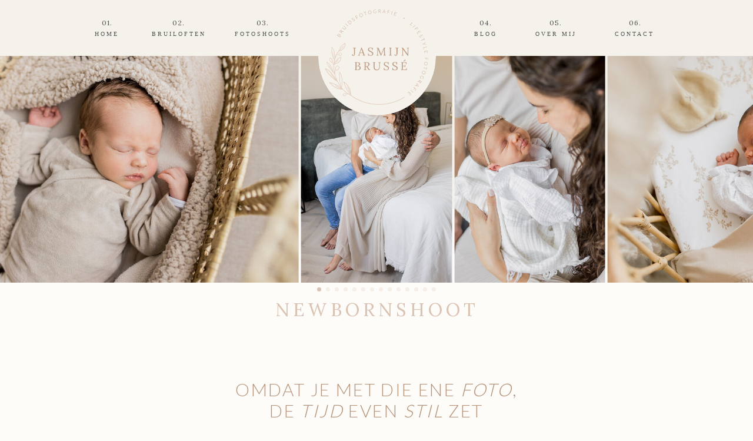

--- FILE ---
content_type: text/html;charset=UTF-8
request_url: https://jasmijnbrusse.nl/lifestyle-newbornshoot/
body_size: 25138
content:
<!DOCTYPE html>
<html class="d" lang="nl">
  <head>
    <meta charset="UTF-8" />
    <meta name="viewport" content="width=device-width, initial-scale=1" />
    <title>Newbornshoot</title>
      <link rel="icon" type="image/x-icon" href="//static.showit.co/file/eZ2f5L5r89_vmW7X6c4J0Q/282418/favi.ico" />
      <link rel="preconnect" href="https://static.showit.co" />
      <meta name="description" content="Persoonlijke & liefdevolle newbornshoots. Foto's vol gevoel en verbinding, een herinnering voor het leven." />
      <link rel="canonical" href="https://jasmijnbrusse.nl/lifestyle-newbornshoot" />
    
    <link rel="preconnect" href="https://fonts.googleapis.com">
<link rel="preconnect" href="https://fonts.gstatic.com" crossorigin>
<link href="https://fonts.googleapis.com/css?family=Lora:regular|Lora:italic|Lato:regular|Lato:300" rel="stylesheet" type="text/css"/>
    <script id="init_data" type="application/json">
      {"mobile":{"w":320,"bgMediaType":"none","bgFillType":"color","bgColor":"colors-4"},"desktop":{"w":1200,"defaultTrIn":{"type":"fade"},"defaultTrOut":{"type":"fade"},"bgColor":"colors-4","bgMediaType":"none","bgFillType":"color"},"sid":"vfzulhgsuso7akeaqqlvsg","break":768,"assetURL":"//static.showit.co","contactFormId":"282418/429664","cfAction":"aHR0cHM6Ly9jbGllbnRzZXJ2aWNlLnNob3dpdC5jby9jb250YWN0Zm9ybQ==","sgAction":"aHR0cHM6Ly9jbGllbnRzZXJ2aWNlLnNob3dpdC5jby9zb2NpYWxncmlk","blockData":[{"slug":"menu","visible":"a","states":[{"d":{"bgFillType":"color","bgColor":"#000000:0","bgMediaType":"none"},"m":{"bgFillType":"color","bgColor":"#000000:0","bgMediaType":"none"},"slug":"menu"},{"d":{"bgFillType":"color","bgMediaType":"none"},"m":{"bgFillType":"color","bgMediaType":"none"},"slug":"submenu"}],"d":{"h":95,"w":1200,"trIn":{"type":"fade","duration":0.75},"trOut":{"type":"fade","duration":0.75},"stateTrIn":{"type":"fade","direction":"none"},"stateTrOut":{"type":"fade"},"bgFillType":"color","bgColor":"colors-3","bgMediaType":"none","tr":{"in":{"cl":"fadeIn","d":0.75,"dl":"0"},"out":{"cl":"fadeOut","d":0.75,"dl":"0"}}},"m":{"h":55,"w":320,"locking":{"side":"st"},"bgFillType":"color","bgColor":"colors-3","bgMediaType":"none"},"stateTrans":[{"d":{"in":{"cl":"fadeIn","d":"0.5","dl":"0","od":"fadeIn"},"out":{"cl":"fadeOut","d":"0.5","dl":"0","od":"fadeOut"}}},{"d":{"in":{"cl":"fadeIn","d":"0.5","dl":"0","od":"fadeIn"},"out":{"cl":"fadeOut","d":"0.5","dl":"0","od":"fadeOut"}}}]},{"slug":"hero-2","visible":"a","states":[],"d":{"h":465,"w":1200,"bgFillType":"color","bgColor":"colors-4","bgMediaType":"none"},"m":{"h":200,"w":320,"bgFillType":"color","bgColor":"colors-4","bgMediaType":"none"}},{"slug":"navigatie-aanbod","visible":"d","states":[],"d":{"h":60,"w":1200,"locking":{"side":"t"},"bgFillType":"color","bgColor":"colors-3","bgMediaType":"none"},"m":{"h":60,"w":320,"bgFillType":"color","bgColor":"colors-3","bgMediaType":"none"}},{"slug":"intro","visible":"a","states":[],"d":{"h":450,"w":1200,"bgFillType":"color","bgColor":"#000000:0","bgMediaType":"none"},"m":{"h":401,"w":320,"bgFillType":"color","bgColor":"#000000:0","bgMediaType":"none"}},{"slug":"pakket-1","visible":"a","states":[{"d":{"bgFillType":"color","bgColor":"#000000:0","bgMediaType":"none"},"m":{"bgFillType":"color","bgColor":"#000000:0","bgMediaType":"none"},"slug":"overzicht"},{"d":{"bgFillType":"color","bgColor":"#000000:0","bgMediaType":"none"},"m":{"bgFillType":"color","bgColor":"#000000:0","bgMediaType":"none"},"slug":"info-and-prijzen"},{"d":{"bgFillType":"color","bgColor":"#000000:0","bgMediaType":"none"},"m":{"bgFillType":"color","bgColor":"#000000:0","bgMediaType":"none"},"slug":"goed-om-te-weten"}],"d":{"h":753,"w":1200,"bgFillType":"color","bgColor":"#000000:0","bgMediaType":"none"},"m":{"h":889,"w":320,"bgFillType":"color","bgColor":"#000000:0","bgMediaType":"none"},"stateTrans":[{},{},{}]},{"slug":"reviews","visible":"a","states":[{"d":{"bgFillType":"color","bgColor":"#000000:0","bgMediaType":"none"},"m":{"bgFillType":"color","bgColor":"#000000:0","bgMediaType":"none"},"slug":"review-1"},{"d":{"bgFillType":"color","bgColor":"#000000:0","bgMediaType":"none"},"m":{"bgFillType":"color","bgColor":"#000000:0","bgMediaType":"none"},"slug":"review-2"},{"d":{"bgFillType":"color","bgColor":"#000000:0","bgMediaType":"none"},"m":{"bgFillType":"color","bgColor":"#000000:0","bgMediaType":"none"},"slug":"review-3"}],"d":{"h":484,"w":1200,"bgFillType":"color","bgColor":"colors-3","bgMediaType":"none"},"m":{"h":632,"w":320,"bgFillType":"color","bgColor":"colors-3","bgMediaType":"none"},"stateTrans":[{},{},{}]},{"slug":"werkwijze","visible":"a","states":[{"d":{"bgFillType":"color","bgColor":"#000000:0","bgMediaType":"none"},"m":{"bgFillType":"color","bgColor":"#000000:0","bgMediaType":"none"},"slug":"stap-1"},{"d":{"bgFillType":"color","bgColor":"#000000:0","bgMediaType":"none"},"m":{"bgFillType":"color","bgColor":"#000000:0","bgMediaType":"none"},"slug":"stap-2"},{"d":{"bgFillType":"color","bgColor":"#000000:0","bgMediaType":"none"},"m":{"bgFillType":"color","bgColor":"#000000:0","bgMediaType":"none"},"slug":"stap-3"}],"d":{"h":562,"w":1200,"bgFillType":"color","bgColor":"colors-4","bgMediaType":"image","bgImage":{"key":"p36CHUgvQbwZklPWWW7zzw/282418/jasmijn-brusse-fotografie-newbornshoot-4.jpg","aspect_ratio":1.5,"title":"Jasmijn-Brusse-Fotografie-newbornshoot-4","type":"asset"},"bgOpacity":20,"bgPos":"cm","bgScale":"cover","bgScroll":"f"},"m":{"h":804,"w":320,"bgFillType":"color","bgColor":"colors-4","bgMediaType":"none"},"stateTrans":[{},{},{}]},{"slug":"afbeelding-achtergrond-vervangen","visible":"a","states":[],"d":{"h":450,"w":1200,"bgFillType":"color","bgColor":"#24160d","bgMediaType":"image","bgImage":{"key":"qKlJrkoxun_FnzPiaAzwMA/282418/jasmijn_brusse_fotografie_-_newbornshoot-86.jpg","aspect_ratio":1.49942,"title":"Jasmijn Brussé Fotografie - newbornshoot-86","type":"asset"},"bgOpacity":80,"bgPos":"cm","bgScale":"cover","bgScroll":"x"},"m":{"h":200,"w":320,"bgFillType":"color","bgColor":"#24160d","bgMediaType":"image","bgImage":{"key":"94R7XTJNscTTjZCwRgejmg/282418/jasmijn_brusse_fotografie_-_newbornshoot-23.jpg","aspect_ratio":0.66667,"title":"Jasmijn Brussé Fotografie - newbornshoot-23","type":"asset"},"bgOpacity":100,"bgPos":"cm","bgScale":"cover","bgScroll":"f"}},{"slug":"contact-fotoshoot","visible":"a","states":[{"d":{"bgFillType":"color","bgMediaType":"none"},"m":{"bgFillType":"color","bgMediaType":"none"},"slug":"view-1"},{"d":{"bgFillType":"color","bgMediaType":"none"},"m":{"bgFillType":"color","bgMediaType":"none"},"slug":"view-2"}],"d":{"h":850,"w":1200,"bgFillType":"color","bgColor":"#FFFFFF","bgMediaType":"none"},"m":{"h":988,"w":320,"bgFillType":"color","bgColor":"#FFFFFF","bgMediaType":"none"},"stateTrans":[{},{}]},{"slug":"instagram","visible":"a","states":[],"d":{"h":440,"w":1200,"bgFillType":"color","bgColor":"colors-4","bgMediaType":"none"},"m":{"h":165,"w":320,"bgFillType":"color","bgColor":"colors-4","bgMediaType":"none"}},{"slug":"footer","visible":"a","states":[{"d":{"bgFillType":"color","bgColor":"#000000:0","bgMediaType":"none"},"m":{"bgFillType":"color","bgColor":"#000000:0","bgMediaType":"none"},"slug":"navigatie-menu"},{"d":{"bgFillType":"color","bgColor":"#000000:0","bgMediaType":"none"},"m":{"bgFillType":"color","bgColor":"#000000:0","bgMediaType":"none"},"slug":"portfolio"}],"d":{"h":470,"w":1200,"bgFillType":"color","bgColor":"colors-4","bgMediaType":"none"},"m":{"h":616,"w":320,"bgFillType":"color","bgColor":"colors-4","bgMediaType":"none"},"stateTrans":[{},{}]},{"slug":"mobile-menu-open","visible":"m","states":[{"d":{"bgFillType":"color","bgColor":"#000000:0","bgMediaType":"none"},"m":{"bgFillType":"color","bgColor":"#000000:0","bgMediaType":"none"},"slug":"menu"},{"d":{"bgFillType":"color","bgColor":"#000000:0","bgMediaType":"none"},"m":{"bgFillType":"color","bgColor":"#000000:0","bgMediaType":"none"},"slug":"keuze-portfolio"}],"d":{"h":1,"w":1200,"locking":{"side":"t","offset":0},"nature":"wH","trIn":{"type":"slide","duration":1.25,"direction":"Left"},"trOut":{"type":"slide","duration":1.25,"direction":"Left"},"bgFillType":"color","bgColor":"#000000:0","bgMediaType":"none","tr":{"in":{"cl":"slideInLeft","d":1.25,"dl":"0"},"out":{"cl":"slideOutLeft","d":1.25,"dl":"0"}}},"m":{"h":1300,"w":320,"locking":{"side":"t"},"trIn":{"type":"fade","duration":1,"direction":"none"},"trOut":{"type":"fade","duration":1,"direction":"none"},"bgFillType":"color","bgColor":"colors-4","bgMediaType":"none","tr":{"in":{"cl":"fadeIn","d":1,"dl":"0"},"out":{"cl":"fadeOut","d":1,"dl":"0"}}},"stateTrans":[{},{}]}],"elementData":[{"type":"text","visible":"d","id":"menu_menu_0","blockId":"menu","m":{"x":109,"y":242,"w":102,"h":17,"a":0},"d":{"x":995,"y":51,"w":87,"h":12,"a":0,"lockV":"t"}},{"type":"text","visible":"d","id":"menu_menu_1","blockId":"menu","m":{"x":40,"y":188,"w":241,"h":48,"a":0},"d":{"x":1029,"y":32,"w":20,"h":15,"a":0}},{"type":"text","visible":"d","id":"menu_menu_2","blockId":"menu","m":{"x":109,"y":242,"w":102,"h":17,"a":0},"d":{"x":867,"y":51,"w":75,"h":12,"a":0,"lockV":"t"}},{"type":"text","visible":"d","id":"menu_menu_3","blockId":"menu","m":{"x":40,"y":188,"w":241,"h":48,"a":0},"d":{"x":894,"y":32,"w":20,"h":15,"a":0}},{"type":"text","visible":"d","id":"menu_menu_4","blockId":"menu","m":{"x":109,"y":242,"w":102,"h":17,"a":0},"d":{"x":762,"y":51,"w":46,"h":12,"a":0,"lockV":"t"}},{"type":"text","visible":"d","id":"menu_menu_5","blockId":"menu","m":{"x":40,"y":188,"w":241,"h":48,"a":0},"d":{"x":775,"y":32,"w":20,"h":15,"a":0}},{"type":"text","visible":"d","id":"menu_menu_6","blockId":"menu","m":{"x":109,"y":242,"w":102,"h":17,"a":0},"d":{"x":351,"y":51,"w":110,"h":12,"a":0,"lockV":"t"}},{"type":"text","visible":"d","id":"menu_menu_7","blockId":"menu","m":{"x":40,"y":188,"w":241,"h":48,"a":0},"d":{"x":396,"y":32,"w":20,"h":15,"a":0}},{"type":"text","visible":"d","id":"menu_menu_8","blockId":"menu","m":{"x":109,"y":242,"w":102,"h":17,"a":0},"d":{"x":212,"y":51,"w":103,"h":12,"a":0,"lockV":"t"}},{"type":"text","visible":"d","id":"menu_menu_9","blockId":"menu","m":{"x":40,"y":188,"w":241,"h":48,"a":0},"d":{"x":253,"y":32,"w":20,"h":15,"a":0}},{"type":"text","visible":"d","id":"menu_menu_10","blockId":"menu","m":{"x":109,"y":242,"w":102,"h":17,"a":0},"d":{"x":116,"y":51,"w":51,"h":12,"a":0,"lockV":"t"}},{"type":"text","visible":"d","id":"menu_menu_11","blockId":"menu","m":{"x":40,"y":188,"w":241,"h":48,"a":0},"d":{"x":132,"y":32,"w":20,"h":15,"a":0}},{"type":"text","visible":"d","id":"menu_submenu_0","blockId":"menu","m":{"x":109,"y":242,"w":102,"h":17,"a":0},"d":{"x":995,"y":51,"w":87,"h":12,"a":0,"lockV":"t"}},{"type":"text","visible":"d","id":"menu_submenu_1","blockId":"menu","m":{"x":40,"y":188,"w":241,"h":48,"a":0},"d":{"x":1029,"y":32,"w":20,"h":15,"a":0}},{"type":"text","visible":"d","id":"menu_submenu_2","blockId":"menu","m":{"x":109,"y":242,"w":102,"h":17,"a":0},"d":{"x":867,"y":51,"w":75,"h":12,"a":0,"lockV":"t"}},{"type":"text","visible":"d","id":"menu_submenu_3","blockId":"menu","m":{"x":40,"y":188,"w":241,"h":48,"a":0},"d":{"x":894,"y":32,"w":20,"h":15,"a":0}},{"type":"text","visible":"d","id":"menu_submenu_4","blockId":"menu","m":{"x":109,"y":242,"w":102,"h":17,"a":0},"d":{"x":762,"y":51,"w":46,"h":12,"a":0,"lockV":"t"}},{"type":"text","visible":"d","id":"menu_submenu_5","blockId":"menu","m":{"x":40,"y":188,"w":241,"h":48,"a":0},"d":{"x":775,"y":32,"w":20,"h":15,"a":0}},{"type":"text","visible":"a","id":"menu_submenu_6","blockId":"menu","m":{"x":118,"y":21,"w":84,"h":14,"a":0},"d":{"x":328,"y":180,"w":155,"h":16,"a":0}},{"type":"text","visible":"a","id":"menu_submenu_7","blockId":"menu","m":{"x":118,"y":21,"w":84,"h":14,"a":0},"d":{"x":328,"y":146,"w":155,"h":16,"a":0}},{"type":"text","visible":"a","id":"menu_submenu_8","blockId":"menu","m":{"x":118,"y":21,"w":84,"h":14,"a":0},"d":{"x":328,"y":114,"w":155,"h":16,"a":0}},{"type":"text","visible":"d","id":"menu_submenu_9","blockId":"menu","m":{"x":109,"y":242,"w":102,"h":17,"a":0},"d":{"x":351,"y":51,"w":110,"h":12,"a":0,"lockV":"t"}},{"type":"text","visible":"d","id":"menu_submenu_10","blockId":"menu","m":{"x":40,"y":188,"w":241,"h":48,"a":0},"d":{"x":396,"y":32,"w":20,"h":15,"a":0}},{"type":"text","visible":"d","id":"menu_submenu_11","blockId":"menu","m":{"x":109,"y":242,"w":102,"h":17,"a":0},"d":{"x":212,"y":51,"w":103,"h":12,"a":0,"lockV":"t"}},{"type":"text","visible":"d","id":"menu_submenu_12","blockId":"menu","m":{"x":40,"y":188,"w":241,"h":48,"a":0},"d":{"x":253,"y":32,"w":20,"h":15,"a":0}},{"type":"text","visible":"d","id":"menu_submenu_13","blockId":"menu","m":{"x":109,"y":242,"w":102,"h":17,"a":0},"d":{"x":116,"y":51,"w":51,"h":12,"a":0,"lockV":"t"}},{"type":"text","visible":"d","id":"menu_submenu_14","blockId":"menu","m":{"x":40,"y":188,"w":241,"h":48,"a":0},"d":{"x":132,"y":32,"w":20,"h":15,"a":0}},{"type":"simple","visible":"a","id":"menu_1","blockId":"menu","m":{"x":110,"y":-6,"w":100,"h":92,"a":0},"d":{"x":501,"y":-3,"w":200,"h":199,"a":0}},{"type":"graphic","visible":"a","id":"menu_2","blockId":"menu","m":{"x":113,"y":-1,"w":94,"h":87,"a":0},"d":{"x":500,"y":4,"w":200,"h":186,"a":0,"gs":{"t":"cover"}},"c":{"key":"s6dhfFcHAv259FFrAyJ9Hw/282418/logo_jasmijn_brusse_fotografie_rond_rgb.png","aspect_ratio":1.08114}},{"type":"icon","visible":"m","id":"menu_3","blockId":"menu","m":{"x":274,"y":16,"w":28,"h":24,"a":0},"d":{"x":550,"y":25,"w":100,"h":100,"a":0},"pc":[{"type":"show","block":"mobile-menu-open"}]},{"type":"text","visible":"a","id":"hero-2_0","blockId":"hero-2","m":{"x":29,"y":173,"w":263,"h":27,"a":0,"trIn":{"cl":"fadeIn","d":1.5,"dl":"0"}},"d":{"x":428,"y":412,"w":345,"h":39,"a":0,"trIn":{"cl":"fadeIn","d":1.5,"dl":"0"}}},{"type":"simple","visible":"a","id":"hero-2_1","blockId":"hero-2","m":{"x":0,"y":0,"w":320,"h":93,"a":0},"d":{"x":0,"y":0,"w":1200,"h":260,"a":0,"lockH":"s"}},{"type":"gallery","visible":"a","id":"hero-2_2","blockId":"hero-2","m":{"x":0,"y":0,"w":320,"h":170,"a":0,"g":{"aa":4,"dots":true,"dotLoc":"out"}},"d":{"x":0,"y":0,"w":1200,"h":400,"a":0,"lockH":"s","g":{"aa":4.5,"preload":10,"dots":true,"dotLoc":"out"}},"imgs":[{"key":"xGEQ4vrII2UW7vfQzYguog/282418/jasmijn_brusse_fotografie_-_newbornshoot-17.jpg","ar":0.66667},{"key":"QT7E3ETRE_UgPAK50k9hfg/282418/jasmijn_brusse_fotografie_-_newbornshoot-18.jpg","ar":0.66667},{"key":"XWZ_FAheaefNSo7ax9nGkw/282418/jasmijn_brusse_fotografie_-_newbornshoot-47.jpg","ar":1.5},{"key":"4OLtCRWRC9gV60iXrQKAow/282418/jasmijn_brusse_fotografie_-_newbornshoot-12.jpg","ar":0.66667},{"key":"p7lkDOso0ORUlO6sCU1MXg/282418/jasmijn_brusse_fotografie_-_newbornshoot-45.jpg","ar":1.5},{"key":"Jw6V-OEDaSnkIrGyDXJwOw/282418/jasmijn_brusse_fotografie_-_newbornshoot-22.jpg","ar":0.66667},{"key":"z0nuGtR3dlXO2IpEZ1_LtQ/282418/jasmijn_brusse_fotografie_-_newbornshoot-75.jpg","ar":0.66667},{"key":"zt0gr0S70ggHHw974Z9DiA/282418/jasmijn-brusse-fotografie-newborn-feline-10.jpg","ar":0.66667},{"key":"ec5N3TMFd7cavxgdk2D6ig/282418/jasmijn-brusse-fotografie-newborn-feline-6.jpg","ar":1.5},{"key":"xD-Xoi4OulUnkMpIEYse0Q/282418/jasmijn-brusse-fotografie-newborn-feline-14.jpg","ar":0.66667},{"key":"omonZcjWNYsFFvF1m7T9hw/282418/jasmijn_brusse_fotografie_-_newbornshoot-60.jpg","ar":0.66667},{"key":"hvlupWtnp_ApbNMmxNa2RQ/282418/jasmijn-brusse-fotografie-newbornshoot-13.jpg","ar":1.5},{"key":"vzR24t3p6wTiDM07IVVNqw/282418/jasmijn_brusse_fotografie_-_newbornshoot-62.jpg","ar":0.66667},{"key":"lZ_fTDs1gcROIWQoOap2lg/282418/jasmijn-brusse-fotografie-newbornshoot-10.jpg","ar":1.5}],"gal":"sliding","g":{},"ch":1},{"type":"simple","visible":"a","id":"navigatie-aanbod_0","blockId":"navigatie-aanbod","m":{"x":79,"y":372,"w":162,"h":30,"a":0},"d":{"x":1016,"y":13,"w":105,"h":35,"a":0,"lockH":"r"}},{"type":"text","visible":"a","id":"navigatie-aanbod_1","blockId":"navigatie-aanbod","m":{"x":92,"y":381,"w":137,"h":13,"a":0},"d":{"x":1032,"y":25,"w":74,"h":11,"a":0,"trIn":{"cl":"fadeIn","d":1.5,"dl":"0"},"lockH":"r"}},{"type":"text","visible":"d","id":"navigatie-aanbod_2","blockId":"navigatie-aanbod","m":{"x":14,"y":35,"w":85,"h":10,"a":0},"d":{"x":535,"y":24,"w":89,"h":12,"a":0,"lockH":"l"}},{"type":"text","visible":"d","id":"navigatie-aanbod_3","blockId":"navigatie-aanbod","m":{"x":225,"y":35,"w":82,"h":10,"a":0},"d":{"x":414,"y":24,"w":62,"h":12,"a":0,"lockH":"l"}},{"type":"text","visible":"d","id":"navigatie-aanbod_4","blockId":"navigatie-aanbod","m":{"x":122,"y":35,"w":80,"h":10,"a":0},"d":{"x":206,"y":24,"w":164,"h":12,"a":0,"lockH":"l"}},{"type":"text","visible":"d","id":"navigatie-aanbod_5","blockId":"navigatie-aanbod","m":{"x":95,"y":14,"w":131,"h":11,"a":0},"d":{"x":80,"y":23,"w":71,"h":15,"a":0,"lockH":"l"}},{"type":"text","visible":"a","id":"intro_0","blockId":"intro","m":{"x":31,"y":160,"w":260,"h":183,"a":0},"d":{"x":245,"y":265,"w":710,"h":102,"a":0}},{"type":"simple","visible":"a","id":"intro_1","blockId":"intro","m":{"x":160,"y":98,"w":1,"h":40,"a":0},"d":{"x":600,"y":185,"w":1,"h":50,"a":0}},{"type":"text","visible":"a","id":"intro_2","blockId":"intro","m":{"x":30,"y":33,"w":260,"h":73,"a":0},"d":{"x":280,"y":83,"w":640,"h":72,"a":0}},{"type":"graphic","visible":"a","id":"pakket-1_0","blockId":"pakket-1","m":{"x":190,"y":562,"w":131,"h":167,"a":0},"d":{"x":925,"y":101,"w":276,"h":425,"a":0,"lockH":"rs","lockV":"ts"},"c":{"key":"h8R3X2NSQQWItjHXPNRqrA/282418/jasmijn-brusse-fotografie-newbornshoot-17.jpg","aspect_ratio":1.5}},{"type":"simple","visible":"a","id":"pakket-1_1","blockId":"pakket-1","m":{"x":82,"y":653,"w":150,"h":179,"a":0},"d":{"x":696,"y":271,"w":315,"h":379,"a":0}},{"type":"graphic","visible":"a","id":"pakket-1_2","blockId":"pakket-1","m":{"x":75,"y":660,"w":150,"h":179,"a":0},"d":{"x":704,"y":283,"w":296,"h":376,"a":0},"c":{"key":"KwtA9I7lc4CX9dt9O8wbKA/282418/jasmijn-brusse-fotografie-newbornshoot-22.jpg","aspect_ratio":0.66667}},{"type":"text","visible":"a","id":"pakket-1_overzicht_0","blockId":"pakket-1","m":{"x":66,"y":520,"w":180,"h":16,"a":0},"d":{"x":161,"y":528,"w":211,"h":15,"a":0}},{"type":"icon","visible":"a","id":"pakket-1_overzicht_1","blockId":"pakket-1","m":{"x":30,"y":516,"w":25,"h":25,"a":0},"d":{"x":100,"y":513,"w":45,"h":45,"a":0}},{"type":"text","visible":"a","id":"pakket-1_overzicht_2","blockId":"pakket-1","m":{"x":66,"y":488,"w":82,"h":16,"a":0},"d":{"x":161,"y":495,"w":94,"h":15,"a":0}},{"type":"icon","visible":"a","id":"pakket-1_overzicht_3","blockId":"pakket-1","m":{"x":30,"y":483,"w":25,"h":25,"a":0},"d":{"x":100,"y":480,"w":45,"h":45,"a":0}},{"type":"text","visible":"a","id":"pakket-1_overzicht_4","blockId":"pakket-1","m":{"x":66,"y":455,"w":159,"h":16,"a":0},"d":{"x":161,"y":460,"w":178,"h":15,"a":0}},{"type":"icon","visible":"a","id":"pakket-1_overzicht_5","blockId":"pakket-1","m":{"x":30,"y":450,"w":25,"h":25,"a":0},"d":{"x":100,"y":445,"w":45,"h":45,"a":0}},{"type":"text","visible":"a","id":"pakket-1_overzicht_6","blockId":"pakket-1","m":{"x":30,"y":100,"w":260,"h":325,"a":0},"d":{"x":100,"y":151,"w":510,"h":227,"a":0}},{"type":"simple","visible":"m","id":"pakket-1_info-and-prijzen_0","blockId":"pakket-1","m":{"x":30,"y":119,"w":260,"h":468,"a":0},"d":{"x":360,"y":240,"w":480,"h":320,"a":0}},{"type":"text","visible":"a","id":"pakket-1_info-and-prijzen_1","blockId":"pakket-1","m":{"x":48,"y":185,"w":225,"h":384,"a":0},"d":{"x":104,"y":241,"w":510,"h":322,"a":0}},{"type":"text","visible":"a","id":"pakket-1_info-and-prijzen_2","blockId":"pakket-1","m":{"x":48,"y":144,"w":177,"h":17,"a":0},"d":{"x":104,"y":184,"w":174,"h":18,"a":0}},{"type":"icon","visible":"a","id":"pakket-1_info-and-prijzen_3","blockId":"pakket-1","m":{"x":250,"y":137,"w":25,"h":25,"a":0},"d":{"x":584,"y":181,"w":30,"h":23,"a":0}},{"type":"text","visible":"d","id":"pakket-1_info-and-prijzen_4","blockId":"pakket-1","m":{"x":137,"y":141,"w":84,"h":14,"a":0},"d":{"x":386,"y":186,"w":196,"h":13,"a":0}},{"type":"simple","visible":"m","id":"pakket-1_goed-om-te-weten_0","blockId":"pakket-1","m":{"x":30,"y":125,"w":260,"h":374,"a":0},"d":{"x":360,"y":240,"w":480,"h":320,"a":0}},{"type":"text","visible":"a","id":"pakket-1_goed-om-te-weten_1","blockId":"pakket-1","m":{"x":48,"y":191,"w":225,"h":290,"a":0},"d":{"x":100,"y":232,"w":510,"h":239,"a":0}},{"type":"text","visible":"a","id":"pakket-1_goed-om-te-weten_2","blockId":"pakket-1","m":{"x":48,"y":150,"w":177,"h":14,"a":0},"d":{"x":100,"y":184,"w":184,"h":18,"a":0}},{"type":"icon","visible":"a","id":"pakket-1_goed-om-te-weten_3","blockId":"pakket-1","m":{"x":250,"y":143,"w":25,"h":25,"a":0},"d":{"x":584,"y":181,"w":30,"h":23,"a":0}},{"type":"text","visible":"d","id":"pakket-1_goed-om-te-weten_4","blockId":"pakket-1","m":{"x":118,"y":418,"w":84,"h":14,"a":0},"d":{"x":386,"y":185,"w":196,"h":16,"a":0}},{"type":"text","visible":"a","id":"pakket-1_4","blockId":"pakket-1","m":{"x":30,"y":35,"w":260,"h":54,"a":0},"d":{"x":100,"y":100,"w":477,"h":31,"a":0}},{"type":"icon","visible":"a","id":"reviews_0","blockId":"reviews","m":{"x":186,"y":570,"w":25,"h":25,"a":0},"d":{"x":634,"y":348,"w":38,"h":44,"a":0,"lockV":"b"}},{"type":"simple","visible":"a","id":"reviews_1","blockId":"reviews","m":{"x":149,"y":582,"w":25,"h":1,"a":298},"d":{"x":582,"y":369,"w":33,"h":1,"a":-65,"lockV":"b"}},{"type":"icon","visible":"a","id":"reviews_2","blockId":"reviews","m":{"x":110,"y":570,"w":25,"h":25,"a":180},"d":{"x":528,"y":348,"w":38,"h":44,"a":180,"lockV":"b"}},{"type":"text","visible":"a","id":"reviews_review-1_0","blockId":"reviews","m":{"x":167,"y":576,"w":12,"h":12,"a":0},"d":{"x":615,"y":362,"w":9,"h":15,"a":0}},{"type":"text","visible":"a","id":"reviews_review-1_1","blockId":"reviews","m":{"x":142,"y":576,"w":12,"h":12,"a":0},"d":{"x":576,"y":362,"w":6,"h":15,"a":0}},{"type":"text","visible":"a","id":"reviews_review-1_2","blockId":"reviews","m":{"x":85,"y":247,"w":150,"h":16,"a":0},"d":{"x":503,"y":314,"w":205,"h":14,"a":0}},{"type":"text","visible":"a","id":"reviews_review-1_3","blockId":"reviews","m":{"x":30,"y":104,"w":260,"h":64,"a":0},"d":{"x":221,"y":141,"w":755,"h":118,"a":0}},{"type":"text","visible":"a","id":"reviews_review-2_0","blockId":"reviews","m":{"x":168,"y":576,"w":12,"h":12,"a":0},"d":{"x":615,"y":362,"w":9,"h":15,"a":0}},{"type":"text","visible":"a","id":"reviews_review-2_1","blockId":"reviews","m":{"x":143,"y":576,"w":12,"h":12,"a":0},"d":{"x":576,"y":362,"w":6,"h":15,"a":0}},{"type":"text","visible":"a","id":"reviews_review-2_2","blockId":"reviews","m":{"x":85,"y":428,"w":150,"h":16,"a":0},"d":{"x":503,"y":316,"w":205,"h":14,"a":0}},{"type":"text","visible":"a","id":"reviews_review-2_3","blockId":"reviews","m":{"x":30,"y":105,"w":260,"h":82,"a":0},"d":{"x":238,"y":151,"w":725,"h":61,"a":0}},{"type":"text","visible":"a","id":"reviews_review-3_0","blockId":"reviews","m":{"x":167,"y":577,"w":12,"h":12,"a":0},"d":{"x":615,"y":362,"w":9,"h":15,"a":0}},{"type":"text","visible":"a","id":"reviews_review-3_1","blockId":"reviews","m":{"x":142,"y":577,"w":12,"h":12,"a":0},"d":{"x":576,"y":362,"w":6,"h":15,"a":0}},{"type":"text","visible":"a","id":"reviews_review-3_2","blockId":"reviews","m":{"x":72,"y":542,"w":190,"h":16,"a":0},"d":{"x":503,"y":323,"w":205,"h":14,"a":0}},{"type":"text","visible":"a","id":"reviews_review-3_3","blockId":"reviews","m":{"x":32,"y":95,"w":260,"h":82,"a":0},"d":{"x":238,"y":148,"w":725,"h":61,"a":0}},{"type":"icon","visible":"a","id":"reviews_4","blockId":"reviews","m":{"x":145,"y":38,"w":30,"h":30,"a":0},"d":{"x":576,"y":69,"w":48,"h":63,"a":0}},{"type":"simple","visible":"d","id":"werkwijze_0","blockId":"werkwijze","m":{"x":48,"y":85,"w":224,"h":395.5,"a":0},"d":{"x":0,"y":0,"w":770,"h":600,"a":0,"lockH":"ls"}},{"type":"graphic","visible":"a","id":"werkwijze_1","blockId":"werkwijze","m":{"x":60,"y":505,"w":200,"h":230,"a":0},"d":{"x":704,"y":93,"w":302,"h":377,"a":0,"lockV":"s"},"c":{"key":"xpaFcETLa6qg1CftZC4VSw/282418/jasmijn-brusse-fotografie-newbornshoot-23.jpg","aspect_ratio":1.5}},{"type":"text","visible":"a","id":"werkwijze_stap-1_0","blockId":"werkwijze","m":{"x":30,"y":216,"w":260,"h":141,"a":0},"d":{"x":174,"y":226,"w":412,"h":110,"a":0}},{"type":"text","visible":"a","id":"werkwijze_stap-1_1","blockId":"werkwijze","m":{"x":30,"y":169,"w":260,"h":17,"a":0},"d":{"x":184,"y":167,"w":372,"h":24,"a":0,"lockV":"t"}},{"type":"text","visible":"a","id":"werkwijze_stap-1_2","blockId":"werkwijze","m":{"x":147,"y":146,"w":26,"h":14,"a":0},"d":{"x":360,"y":133,"w":20,"h":15,"a":0}},{"type":"text","visible":"a","id":"werkwijze_stap-2_0","blockId":"werkwijze","m":{"x":30,"y":216,"w":260,"h":141,"a":0},"d":{"x":178,"y":227,"w":405,"h":110,"a":0}},{"type":"text","visible":"a","id":"werkwijze_stap-2_1","blockId":"werkwijze","m":{"x":30,"y":169,"w":260,"h":17,"a":0},"d":{"x":239,"y":167,"w":261,"h":24,"a":0,"lockV":"t"}},{"type":"text","visible":"a","id":"werkwijze_stap-2_2","blockId":"werkwijze","m":{"x":147,"y":146,"w":26,"h":14,"a":0},"d":{"x":360,"y":133,"w":20,"h":15,"a":0}},{"type":"text","visible":"a","id":"werkwijze_stap-3_0","blockId":"werkwijze","m":{"x":30,"y":216,"w":260,"h":141,"a":0},"d":{"x":204,"y":245,"w":352,"h":110,"a":0}},{"type":"text","visible":"a","id":"werkwijze_stap-3_1","blockId":"werkwijze","m":{"x":30,"y":169,"w":260,"h":17,"a":0},"d":{"x":239,"y":167,"w":261,"h":24,"a":0,"lockV":"t"}},{"type":"text","visible":"a","id":"werkwijze_stap-3_2","blockId":"werkwijze","m":{"x":147,"y":146,"w":26,"h":14,"a":0},"d":{"x":360,"y":133,"w":20,"h":15,"a":0}},{"type":"text","visible":"a","id":"werkwijze_3","blockId":"werkwijze","m":{"x":142,"y":459,"w":69,"h":16,"a":0},"d":{"x":359,"y":440,"w":84,"h":15,"a":0}},{"type":"icon","visible":"a","id":"werkwijze_4","blockId":"werkwijze","m":{"x":110,"y":454,"w":25,"h":25,"a":0},"d":{"x":298,"y":425,"w":45,"h":45,"a":0}},{"type":"line","visible":"m","id":"werkwijze_5","blockId":"werkwijze","m":{"x":231,"y":81,"w":35,"a":0},"d":{"x":343,"y":114,"w":100,"h":1,"a":0}},{"type":"line","visible":"m","id":"werkwijze_6","blockId":"werkwijze","m":{"x":49,"y":81,"w":35,"a":0},"d":{"x":343,"y":114,"w":100,"h":1,"a":0}},{"type":"text","visible":"a","id":"werkwijze_7","blockId":"werkwijze","m":{"x":93,"y":66,"w":135,"h":31,"a":0},"d":{"x":165,"y":66,"w":440,"h":54,"a":0}},{"type":"text","visible":"a","id":"afbeelding-achtergrond-vervangen_0","blockId":"afbeelding-achtergrond-vervangen","m":{"x":47,"y":35,"w":227,"h":45,"a":0},"d":{"x":454,"y":146,"w":293,"h":31,"a":0}},{"type":"text","visible":"a","id":"afbeelding-achtergrond-vervangen_1","blockId":"afbeelding-achtergrond-vervangen","m":{"x":91,"y":66,"w":139,"h":14,"a":0},"d":{"x":495,"y":187,"w":211,"h":16,"a":0}},{"type":"text","visible":"a","id":"afbeelding-achtergrond-vervangen_2","blockId":"afbeelding-achtergrond-vervangen","m":{"x":77,"y":100,"w":167,"h":67,"a":0},"d":{"x":454,"y":242,"w":282,"h":18,"a":0}},{"type":"simple","visible":"d","id":"contact-fotoshoot_view-1_0","blockId":"contact-fotoshoot","m":{"x":48,"y":85,"w":224,"h":395.5,"a":0},"d":{"x":167,"y":90,"w":659,"h":621,"a":0}},{"type":"text","visible":"a","id":"contact-fotoshoot_view-1_1","blockId":"contact-fotoshoot","m":{"x":206,"y":870,"w":82,"h":16,"a":0},"d":{"x":631,"y":659,"w":93,"h":12,"a":0}},{"type":"icon","visible":"a","id":"contact-fotoshoot_view-1_2","blockId":"contact-fotoshoot","m":{"x":177,"y":865,"w":25,"h":25,"a":0},"d":{"x":571,"y":642,"w":45,"h":45,"a":0}},{"type":"simple","visible":"a","id":"contact-fotoshoot_view-1_3","blockId":"contact-fotoshoot","m":{"x":28,"y":591,"w":260,"h":240,"a":0},"d":{"x":236,"y":478,"w":488,"h":145,"a":0}},{"type":"text","visible":"a","id":"contact-fotoshoot_view-1_4","blockId":"contact-fotoshoot","m":{"x":38,"y":603,"w":240,"h":223,"a":0},"d":{"x":253,"y":487,"w":462,"h":129,"a":0}},{"type":"simple","visible":"a","id":"contact-fotoshoot_view-1_5","blockId":"contact-fotoshoot","m":{"x":29,"y":518,"w":260,"h":35,"a":0},"d":{"x":495,"y":362,"w":229,"h":38,"a":0}},{"type":"text","visible":"a","id":"contact-fotoshoot_view-1_6","blockId":"contact-fotoshoot","m":{"x":28,"y":518,"w":260,"h":35,"a":0},"d":{"x":509,"y":362,"w":276,"h":38,"a":0}},{"type":"simple","visible":"a","id":"contact-fotoshoot_view-1_7","blockId":"contact-fotoshoot","m":{"x":29,"y":463,"w":260,"h":35,"a":0},"d":{"x":496,"y":413,"w":229,"h":38,"a":0}},{"type":"text","visible":"a","id":"contact-fotoshoot_view-1_8","blockId":"contact-fotoshoot","m":{"x":29,"y":463,"w":260,"h":35,"a":0},"d":{"x":510,"y":413,"w":215,"h":38,"a":0}},{"type":"simple","visible":"a","id":"contact-fotoshoot_view-1_9","blockId":"contact-fotoshoot","m":{"x":29,"y":405,"w":260,"h":35,"a":0},"d":{"x":237,"y":362,"w":229,"h":38,"a":0}},{"type":"text","visible":"a","id":"contact-fotoshoot_view-1_10","blockId":"contact-fotoshoot","m":{"x":29,"y":405,"w":260,"h":35,"a":0},"d":{"x":255,"y":362,"w":211,"h":38,"a":0}},{"type":"simple","visible":"a","id":"contact-fotoshoot_view-1_11","blockId":"contact-fotoshoot","m":{"x":29,"y":348,"w":260,"h":35,"a":0},"d":{"x":237,"y":413,"w":229,"h":38,"a":0}},{"type":"text","visible":"a","id":"contact-fotoshoot_view-1_12","blockId":"contact-fotoshoot","m":{"x":29,"y":348,"w":260,"h":35,"a":0},"d":{"x":253,"y":413,"w":211,"h":38,"a":0}},{"type":"simple","visible":"a","id":"contact-fotoshoot_view-1_13","blockId":"contact-fotoshoot","m":{"x":29,"y":296,"w":260,"h":35,"a":0},"d":{"x":496,"y":306,"w":229,"h":38,"a":0}},{"type":"text","visible":"a","id":"contact-fotoshoot_view-1_14","blockId":"contact-fotoshoot","m":{"x":29,"y":296,"w":260,"h":35,"a":0},"d":{"x":510,"y":306,"w":215,"h":38,"a":0}},{"type":"simple","visible":"a","id":"contact-fotoshoot_view-1_15","blockId":"contact-fotoshoot","m":{"x":29,"y":242,"w":260,"h":35,"a":0},"d":{"x":237,"y":306,"w":229,"h":38,"a":0}},{"type":"text","visible":"a","id":"contact-fotoshoot_view-1_16","blockId":"contact-fotoshoot","m":{"x":29,"y":242,"w":260,"h":35,"a":0},"d":{"x":253,"y":306,"w":211,"h":38,"a":0}},{"type":"text","visible":"a","id":"contact-fotoshoot_view-1_17","blockId":"contact-fotoshoot","m":{"x":33,"y":97,"w":260,"h":114,"a":0},"d":{"x":318,"y":191,"w":325,"h":77,"a":0}},{"type":"icon","visible":"a","id":"contact-fotoshoot_view-1_18","blockId":"contact-fotoshoot","m":{"x":184,"y":931,"w":13,"h":13,"a":0},"d":{"x":924,"y":652,"w":24,"h":24,"a":0}},{"type":"icon","visible":"a","id":"contact-fotoshoot_view-1_19","blockId":"contact-fotoshoot","m":{"x":150,"y":931,"w":13,"h":13,"a":0},"d":{"x":882,"y":652,"w":24,"h":24,"a":0}},{"type":"icon","visible":"a","id":"contact-fotoshoot_view-1_20","blockId":"contact-fotoshoot","m":{"x":117,"y":931,"w":13,"h":13,"a":0},"d":{"x":840,"y":652,"w":24,"h":24,"a":0}},{"type":"text","visible":"a","id":"contact-fotoshoot_view-1_21","blockId":"contact-fotoshoot","m":{"x":27,"y":888,"w":260,"h":16,"a":0},"d":{"x":847,"y":614,"w":176,"h":18,"a":0}},{"type":"line","visible":"d","id":"contact-fotoshoot_view-1_22","blockId":"contact-fotoshoot","m":{"x":237,"y":345,"w":35,"h":1,"a":0},"d":{"x":609,"y":159,"w":100,"h":1,"a":0}},{"type":"text","visible":"d","id":"contact-fotoshoot_view-1_23","blockId":"contact-fotoshoot","m":{"x":91,"y":327,"w":130,"h":19,"a":0},"d":{"x":370,"y":143,"w":220,"h":32,"a":0}},{"type":"line","visible":"d","id":"contact-fotoshoot_view-1_24","blockId":"contact-fotoshoot","m":{"x":41,"y":347,"w":35,"h":1,"a":0},"d":{"x":250,"y":159,"w":100,"h":1,"a":0}},{"type":"text","visible":"a","id":"contact-fotoshoot_view-1_25","blockId":"contact-fotoshoot","m":{"x":69,"y":35,"w":163,"h":35,"a":0},"d":{"x":-187,"y":357,"w":419,"h":86,"a":-90,"lockH":"l"}},{"type":"simple","visible":"d","id":"contact-fotoshoot_view-2_0","blockId":"contact-fotoshoot","m":{"x":48,"y":85,"w":224,"h":395.5,"a":0},"d":{"x":167,"y":90,"w":659,"h":621,"a":0}},{"type":"text","visible":"a","id":"contact-fotoshoot_view-2_1","blockId":"contact-fotoshoot","m":{"x":54,"y":273,"w":213,"h":37,"a":0},"d":{"x":305,"y":401,"w":351,"h":20,"a":0}},{"type":"text","visible":"a","id":"contact-fotoshoot_view-2_2","blockId":"contact-fotoshoot","m":{"x":91,"y":230,"w":139,"h":23,"a":0},"d":{"x":382,"y":356,"w":197,"h":28,"a":0}},{"type":"icon","visible":"a","id":"contact-fotoshoot_view-2_3","blockId":"contact-fotoshoot","m":{"x":187,"y":1076,"w":13,"h":13,"a":0},"d":{"x":924,"y":652,"w":24,"h":24,"a":0}},{"type":"icon","visible":"a","id":"contact-fotoshoot_view-2_4","blockId":"contact-fotoshoot","m":{"x":153,"y":1076,"w":13,"h":13,"a":0},"d":{"x":882,"y":652,"w":24,"h":24,"a":0}},{"type":"icon","visible":"a","id":"contact-fotoshoot_view-2_5","blockId":"contact-fotoshoot","m":{"x":120,"y":1076,"w":13,"h":13,"a":0},"d":{"x":840,"y":652,"w":24,"h":24,"a":0}},{"type":"text","visible":"a","id":"contact-fotoshoot_view-2_6","blockId":"contact-fotoshoot","m":{"x":30,"y":1033,"w":260,"h":16,"a":0},"d":{"x":847,"y":614,"w":176,"h":18,"a":0}},{"type":"line","visible":"a","id":"contact-fotoshoot_view-2_7","blockId":"contact-fotoshoot","m":{"x":237,"y":112,"w":35,"h":1,"a":0},"d":{"x":609,"y":159,"w":100,"h":1,"a":0}},{"type":"text","visible":"a","id":"contact-fotoshoot_view-2_8","blockId":"contact-fotoshoot","m":{"x":96,"y":103,"w":130,"h":19,"a":0},"d":{"x":370,"y":143,"w":220,"h":32,"a":0}},{"type":"line","visible":"a","id":"contact-fotoshoot_view-2_9","blockId":"contact-fotoshoot","m":{"x":50,"y":112,"w":35,"h":1,"a":0},"d":{"x":250,"y":159,"w":100,"h":1,"a":0}},{"type":"social","visible":"a","id":"instagram_0","blockId":"instagram","m":{"x":-5,"y":76,"w":331,"h":76,"a":0},"d":{"x":8,"y":178,"w":1185,"h":200,"a":0}},{"type":"text","visible":"a","id":"instagram_1","blockId":"instagram","m":{"x":83,"y":37,"w":155,"h":15,"a":0},"d":{"x":476,"y":111,"w":248,"h":25,"a":0}},{"type":"text","visible":"a","id":"instagram_2","blockId":"instagram","m":{"x":81,"y":22,"w":159,"h":9,"a":0},"d":{"x":517,"y":86,"w":166,"h":11,"a":0}},{"type":"text","visible":"a","id":"footer_0","blockId":"footer","m":{"x":56,"y":589,"w":204,"h":11,"a":0},"d":{"x":709,"y":440,"w":241,"h":15,"a":0}},{"type":"simple","visible":"d","id":"footer_1","blockId":"footer","m":{"x":409,"y":234,"w":224,"h":1050,"a":0},"d":{"x":685,"y":442,"w":1,"h":10,"a":0}},{"type":"text","visible":"a","id":"footer_2","blockId":"footer","m":{"x":191,"y":552,"w":93,"h":11,"a":0},"d":{"x":535,"y":441,"w":127,"h":13,"a":0}},{"type":"simple","visible":"d","id":"footer_3","blockId":"footer","m":{"x":344,"y":201,"w":224,"h":1050,"a":0},"d":{"x":511,"y":442,"w":1,"h":10,"a":0}},{"type":"text","visible":"a","id":"footer_4","blockId":"footer","m":{"x":36,"y":552,"w":141,"h":11,"a":0},"d":{"x":181,"y":441,"w":306,"h":13,"a":0}},{"type":"text","visible":"a","id":"footer_5","blockId":"footer","m":{"x":76,"y":467,"w":168,"h":13,"a":0},"d":{"x":927,"y":197,"w":186,"h":15,"a":0}},{"type":"text","visible":"a","id":"footer_6","blockId":"footer","m":{"x":76,"y":448,"w":168,"h":13,"a":0},"d":{"x":927,"y":171,"w":209,"h":15,"a":0}},{"type":"text","visible":"a","id":"footer_7","blockId":"footer","m":{"x":102,"y":427,"w":116,"h":28,"a":0},"d":{"x":950,"y":88,"w":159,"h":50,"a":0}},{"type":"icon","visible":"a","id":"footer_8","blockId":"footer","m":{"x":179,"y":374,"w":13,"h":13,"a":0},"d":{"x":1043,"y":255,"w":18,"h":18,"a":0}},{"type":"icon","visible":"a","id":"footer_9","blockId":"footer","m":{"x":154,"y":374,"w":13,"h":13,"a":0},"d":{"x":1011,"y":255,"w":18,"h":18,"a":0}},{"type":"icon","visible":"a","id":"footer_10","blockId":"footer","m":{"x":129,"y":374,"w":13,"h":13,"a":0},"d":{"x":979,"y":255,"w":18,"h":18,"a":0}},{"type":"text","visible":"a","id":"footer_11","blockId":"footer","m":{"x":35,"y":290,"w":250,"h":59,"a":0},"d":{"x":404,"y":206,"w":392,"h":63,"a":0}},{"type":"text","visible":"a","id":"footer_navigatie-menu_0","blockId":"footer","m":{"x":179,"y":93,"w":44,"h":10,"a":0},"d":{"x":100,"y":309,"w":73,"h":17,"a":0,"lockV":"t"}},{"type":"text","visible":"a","id":"footer_navigatie-menu_1","blockId":"footer","m":{"x":85,"y":93,"w":60,"h":10,"a":0},"d":{"x":100,"y":273,"w":81,"h":17,"a":0,"lockV":"t"}},{"type":"text","visible":"a","id":"footer_navigatie-menu_2","blockId":"footer","m":{"x":249,"y":64,"w":37,"h":10,"a":0},"d":{"x":100,"y":241,"w":50,"h":17,"a":0,"lockV":"t"}},{"type":"text","visible":"a","id":"footer_navigatie-menu_3","blockId":"footer","m":{"x":87,"y":64,"w":55,"h":10,"a":0},"d":{"x":100,"y":178,"w":106,"h":17,"a":0,"lockV":"t"}},{"type":"text","visible":"a","id":"footer_navigatie-menu_4","blockId":"footer","m":{"x":35,"y":64,"w":32,"h":10,"a":0},"d":{"x":100,"y":145,"w":50,"h":17,"a":0,"lockV":"t"}},{"type":"graphic","visible":"a","id":"footer_navigatie-menu_5","blockId":"footer","m":{"x":96,"y":139,"w":128,"h":109,"a":0},"d":{"x":505,"y":24,"w":187,"h":173,"a":0},"c":{"key":"s6dhfFcHAv259FFrAyJ9Hw/282418/logo_jasmijn_brusse_fotografie_rond_rgb.png","aspect_ratio":1.08114}},{"type":"text","visible":"a","id":"footer_navigatie-menu_6","blockId":"footer","m":{"x":171,"y":64,"w":30,"h":10,"a":0},"d":{"x":100,"y":210,"w":106,"h":17,"a":0,"lockV":"t"}},{"type":"text","visible":"d","id":"footer_portfolio_0","blockId":"footer","m":{"x":169,"y":93,"w":44,"h":10,"a":0},"d":{"x":100,"y":322,"w":73,"h":17,"a":0,"lockV":"t"}},{"type":"text","visible":"d","id":"footer_portfolio_1","blockId":"footer","m":{"x":107,"y":93,"w":30,"h":10,"a":0},"d":{"x":100,"y":286,"w":50,"h":17,"a":0,"lockV":"t"}},{"type":"text","visible":"d","id":"footer_portfolio_2","blockId":"footer","m":{"x":249,"y":64,"w":37,"h":10,"a":0},"d":{"x":100,"y":251,"w":50,"h":17,"a":0,"lockV":"t"}},{"type":"text","visible":"d","id":"footer_portfolio_3","blockId":"footer","m":{"x":109,"y":242,"w":102,"h":17,"a":0},"d":{"x":245,"y":275,"w":85,"h":16,"a":0,"lockV":"t"}},{"type":"text","visible":"d","id":"footer_portfolio_4","blockId":"footer","m":{"x":109,"y":242,"w":102,"h":17,"a":0},"d":{"x":245,"y":245,"w":85,"h":16,"a":0,"lockV":"t"}},{"type":"text","visible":"d","id":"footer_portfolio_5","blockId":"footer","m":{"x":94,"y":64,"w":133,"h":12,"a":0},"d":{"x":245,"y":214,"w":85,"h":16,"a":0,"lockV":"t"}},{"type":"text","visible":"m","id":"footer_portfolio_6","blockId":"footer","m":{"x":96,"y":116,"w":129,"h":10,"a":0},"d":{"x":100,"y":215,"w":88,"h":17,"a":0,"lockH":"l","lockV":"t"}},{"type":"text","visible":"m","id":"footer_portfolio_7","blockId":"footer","m":{"x":96,"y":90,"w":129,"h":10,"a":0},"d":{"x":100,"y":215,"w":88,"h":17,"a":0,"lockH":"l","lockV":"t"}},{"type":"text","visible":"m","id":"footer_portfolio_8","blockId":"footer","m":{"x":96,"y":64,"w":129,"h":10,"a":0},"d":{"x":100,"y":215,"w":88,"h":17,"a":0,"lockH":"l","lockV":"t"}},{"type":"line","visible":"d","id":"footer_portfolio_9","blockId":"footer","m":{"x":48,"y":324,"w":224,"h":3,"a":0},"d":{"x":202,"y":222,"w":30,"h":1,"a":0}},{"type":"text","visible":"d","id":"footer_portfolio_10","blockId":"footer","m":{"x":167,"y":64,"w":55,"h":10,"a":0},"d":{"x":100,"y":215,"w":88,"h":17,"a":0,"lockV":"t"}},{"type":"text","visible":"d","id":"footer_portfolio_11","blockId":"footer","m":{"x":94,"y":64,"w":45,"h":10,"a":0},"d":{"x":100,"y":180,"w":94,"h":17,"a":0,"lockV":"t"}},{"type":"text","visible":"d","id":"footer_portfolio_12","blockId":"footer","m":{"x":35,"y":64,"w":32,"h":10,"a":0},"d":{"x":100,"y":144,"w":50,"h":17,"a":0,"lockV":"t"}},{"type":"text","visible":"a","id":"footer_13","blockId":"footer","m":{"x":124,"y":30,"w":67,"h":13,"a":0},"d":{"x":100,"y":88,"w":142,"h":24,"a":0}},{"type":"icon","visible":"m","id":"mobile-menu-open_menu_0","blockId":"mobile-menu-open","m":{"x":192,"y":509,"w":18,"h":17,"a":0},"d":{"x":144,"y":215,"w":18,"h":18,"a":0}},{"type":"icon","visible":"m","id":"mobile-menu-open_menu_1","blockId":"mobile-menu-open","m":{"x":151,"y":509,"w":18,"h":17,"a":0},"d":{"x":112,"y":215,"w":18,"h":18,"a":0}},{"type":"icon","visible":"m","id":"mobile-menu-open_menu_2","blockId":"mobile-menu-open","m":{"x":110,"y":509,"w":18,"h":17,"a":0},"d":{"x":80,"y":215,"w":18,"h":18,"a":0}},{"type":"text","visible":"m","id":"mobile-menu-open_menu_3","blockId":"mobile-menu-open","m":{"x":147,"y":417,"w":75,"h":16,"a":0},"d":{"x":116,"y":64,"w":51,"h":12,"a":0,"lockV":"t"},"pc":[{"type":"hide","block":"mobile-menu-open"}]},{"type":"text","visible":"m","id":"mobile-menu-open_menu_4","blockId":"mobile-menu-open","m":{"x":106,"y":417,"w":20,"h":16,"a":0},"d":{"x":132,"y":45,"w":20,"h":15,"a":0}},{"type":"text","visible":"m","id":"mobile-menu-open_menu_5","blockId":"mobile-menu-open","m":{"x":147,"y":373,"w":75,"h":16,"a":0},"d":{"x":116,"y":64,"w":51,"h":12,"a":0,"lockV":"t"},"pc":[{"type":"hide","block":"mobile-menu-open"}]},{"type":"text","visible":"m","id":"mobile-menu-open_menu_6","blockId":"mobile-menu-open","m":{"x":106,"y":373,"w":20,"h":16,"a":0},"d":{"x":132,"y":45,"w":20,"h":15,"a":0}},{"type":"text","visible":"m","id":"mobile-menu-open_menu_7","blockId":"mobile-menu-open","m":{"x":147,"y":329,"w":75,"h":16,"a":0},"d":{"x":116,"y":64,"w":51,"h":12,"a":0,"lockV":"t"},"pc":[{"type":"hide","block":"mobile-menu-open"}]},{"type":"text","visible":"m","id":"mobile-menu-open_menu_8","blockId":"mobile-menu-open","m":{"x":106,"y":329,"w":20,"h":16,"a":0},"d":{"x":132,"y":45,"w":20,"h":15,"a":0}},{"type":"text","visible":"m","id":"mobile-menu-open_menu_9","blockId":"mobile-menu-open","m":{"x":147,"y":286,"w":83,"h":16,"a":0},"d":{"x":116,"y":64,"w":51,"h":12,"a":0,"lockV":"t"}},{"type":"text","visible":"m","id":"mobile-menu-open_menu_10","blockId":"mobile-menu-open","m":{"x":106,"y":286,"w":20,"h":16,"a":0},"d":{"x":132,"y":45,"w":20,"h":15,"a":0}},{"type":"text","visible":"m","id":"mobile-menu-open_menu_11","blockId":"mobile-menu-open","m":{"x":147,"y":242,"w":83,"h":16,"a":0},"d":{"x":116,"y":64,"w":51,"h":12,"a":0,"lockV":"t"},"pc":[{"type":"hide","block":"mobile-menu-open"}]},{"type":"text","visible":"m","id":"mobile-menu-open_menu_12","blockId":"mobile-menu-open","m":{"x":106,"y":242,"w":20,"h":16,"a":0},"d":{"x":132,"y":45,"w":20,"h":15,"a":0}},{"type":"text","visible":"m","id":"mobile-menu-open_menu_13","blockId":"mobile-menu-open","m":{"x":147,"y":198,"w":75,"h":16,"a":0},"d":{"x":116,"y":64,"w":51,"h":12,"a":0,"lockV":"t"},"pc":[{"type":"hide","block":"mobile-menu-open"}]},{"type":"text","visible":"m","id":"mobile-menu-open_menu_14","blockId":"mobile-menu-open","m":{"x":106,"y":198,"w":20,"h":16,"a":0},"d":{"x":132,"y":45,"w":20,"h":15,"a":0}},{"type":"simple","visible":"a","id":"mobile-menu-open_menu_15","blockId":"mobile-menu-open","m":{"x":0,"y":0,"w":320,"h":55,"a":0},"d":{"x":360,"y":0,"w":480,"h":0.4,"a":0}},{"type":"text","visible":"m","id":"mobile-menu-open_keuze-portfolio_0","blockId":"mobile-menu-open","m":{"x":147,"y":568,"w":75,"h":16,"a":0},"d":{"x":116,"y":64,"w":51,"h":12,"a":0,"lockV":"t"}},{"type":"text","visible":"m","id":"mobile-menu-open_keuze-portfolio_1","blockId":"mobile-menu-open","m":{"x":106,"y":568,"w":20,"h":16,"a":0},"d":{"x":132,"y":45,"w":20,"h":15,"a":0}},{"type":"text","visible":"m","id":"mobile-menu-open_keuze-portfolio_2","blockId":"mobile-menu-open","m":{"x":147,"y":524,"w":75,"h":16,"a":0},"d":{"x":116,"y":64,"w":51,"h":12,"a":0,"lockV":"t"}},{"type":"text","visible":"m","id":"mobile-menu-open_keuze-portfolio_3","blockId":"mobile-menu-open","m":{"x":106,"y":524,"w":20,"h":16,"a":0},"d":{"x":132,"y":45,"w":20,"h":15,"a":0}},{"type":"text","visible":"m","id":"mobile-menu-open_keuze-portfolio_4","blockId":"mobile-menu-open","m":{"x":147,"y":480,"w":75,"h":16,"a":0},"d":{"x":116,"y":64,"w":51,"h":12,"a":0,"lockV":"t"}},{"type":"text","visible":"m","id":"mobile-menu-open_keuze-portfolio_5","blockId":"mobile-menu-open","m":{"x":106,"y":480,"w":20,"h":16,"a":0},"d":{"x":132,"y":45,"w":20,"h":15,"a":0}},{"type":"text","visible":"m","id":"mobile-menu-open_keuze-portfolio_6","blockId":"mobile-menu-open","m":{"x":166,"y":429,"w":95,"h":20,"a":0},"d":{"x":116,"y":64,"w":51,"h":12,"a":0,"lockV":"t"}},{"type":"text","visible":"m","id":"mobile-menu-open_keuze-portfolio_7","blockId":"mobile-menu-open","m":{"x":166,"y":399,"w":95,"h":20,"a":0},"d":{"x":116,"y":64,"w":51,"h":12,"a":0,"lockV":"t"}},{"type":"text","visible":"m","id":"mobile-menu-open_keuze-portfolio_8","blockId":"mobile-menu-open","m":{"x":166,"y":369,"w":95,"h":20,"a":0},"d":{"x":116,"y":64,"w":51,"h":12,"a":0,"lockV":"t"}},{"type":"text","visible":"m","id":"mobile-menu-open_keuze-portfolio_9","blockId":"mobile-menu-open","m":{"x":147,"y":341,"w":75,"h":16,"a":0},"d":{"x":116,"y":64,"w":51,"h":12,"a":0,"lockV":"t"}},{"type":"text","visible":"m","id":"mobile-menu-open_keuze-portfolio_10","blockId":"mobile-menu-open","m":{"x":106,"y":341,"w":20,"h":16,"a":0},"d":{"x":132,"y":45,"w":20,"h":15,"a":0}},{"type":"text","visible":"m","id":"mobile-menu-open_keuze-portfolio_11","blockId":"mobile-menu-open","m":{"x":147,"y":297,"w":75,"h":16,"a":0},"d":{"x":116,"y":64,"w":51,"h":12,"a":0,"lockV":"t"}},{"type":"text","visible":"m","id":"mobile-menu-open_keuze-portfolio_12","blockId":"mobile-menu-open","m":{"x":106,"y":297,"w":20,"h":16,"a":0},"d":{"x":132,"y":45,"w":20,"h":15,"a":0}},{"type":"text","visible":"m","id":"mobile-menu-open_keuze-portfolio_13","blockId":"mobile-menu-open","m":{"x":147,"y":253,"w":75,"h":16,"a":0},"d":{"x":116,"y":64,"w":51,"h":12,"a":0,"lockV":"t"}},{"type":"text","visible":"m","id":"mobile-menu-open_keuze-portfolio_14","blockId":"mobile-menu-open","m":{"x":106,"y":253,"w":20,"h":16,"a":0},"d":{"x":132,"y":45,"w":20,"h":15,"a":0}},{"type":"text","visible":"m","id":"mobile-menu-open_1","blockId":"mobile-menu-open","m":{"x":98,"y":110,"w":125,"h":45,"a":0},"d":{"x":132,"y":45,"w":20,"h":15,"a":0}},{"type":"simple","visible":"m","id":"mobile-menu-open_2","blockId":"mobile-menu-open","m":{"x":110,"y":-9,"w":100,"h":100,"a":0},"d":{"x":502,"y":3,"w":197,"h":173,"a":0}},{"type":"graphic","visible":"a","id":"mobile-menu-open_3","blockId":"mobile-menu-open","m":{"x":117,"y":0,"w":86,"h":87,"a":0},"d":{"x":600,"y":0,"w":1,"h":1,"a":0},"c":{"key":"s6dhfFcHAv259FFrAyJ9Hw/282418/logo_jasmijn_brusse_fotografie_rond_rgb.png","aspect_ratio":1.08114}},{"type":"icon","visible":"m","id":"mobile-menu-open_4","blockId":"mobile-menu-open","m":{"x":274,"y":16,"w":28,"h":24,"a":0},"d":{"x":550,"y":25,"w":100,"h":100,"a":0},"pc":[{"type":"hide","block":"mobile-menu-open"}]}]}
    </script>
    <link
      rel="stylesheet"
      type="text/css"
      href="https://cdnjs.cloudflare.com/ajax/libs/animate.css/3.4.0/animate.min.css"
    />
    <script
      id="si-jquery"
      src="https://ajax.googleapis.com/ajax/libs/jquery/3.5.1/jquery.min.js"
    ></script>
    <script src="//lib.showit.co/widgets/sliding-gallery/2.0.4/gallery.js"></script>		
		<script src="//lib.showit.co/engine/2.6.4/showit-lib.min.js"></script>
		<script src="//lib.showit.co/engine/2.6.4/showit.min.js"></script>

    <script>
      
      function initPage(){
      
      }
    </script>
    <link rel="stylesheet" type="text/css" href="//lib.showit.co/engine/2.6.4/showit.css" />
    <style id="si-page-css">
      html.m {background-color:rgba(253,252,249,1);}
html.d {background-color:rgba(253,252,249,1);}
.d .se:has(.st-primary) {border-radius:10px;box-shadow:none;opacity:1;overflow:hidden;transition-duration:0.5s;}
.d .st-primary {padding:10px 14px 10px 14px;border-width:0px;border-color:rgba(182,148,123,1);background-color:rgba(255,255,255,1);background-image:none;border-radius:inherit;transition-duration:0.5s;}
.d .st-primary span {color:rgba(82,82,82,1);font-size:11px;text-align:left;text-transform:uppercase;letter-spacing:0.3em;line-height:1.4;transition-duration:0.5s;}
.d .se:has(.st-primary:hover), .d .se:has(.trigger-child-hovers:hover .st-primary) {}
.d .st-primary.se-button:hover, .d .trigger-child-hovers:hover .st-primary.se-button {background-color:rgba(255,255,255,1);background-image:none;transition-property:background-color,background-image;}
.d .st-primary.se-button:hover span, .d .trigger-child-hovers:hover .st-primary.se-button span {}
.m .se:has(.st-primary) {border-radius:10px;box-shadow:none;opacity:1;overflow:hidden;}
.m .st-primary {padding:10px 14px 10px 14px;border-width:0px;border-color:rgba(182,148,123,1);background-color:rgba(255,255,255,1);background-image:none;border-radius:inherit;}
.m .st-primary span {color:rgba(82,82,82,1);font-size:9px;text-align:left;text-transform:uppercase;letter-spacing:0.3em;line-height:1.8;}
.d .se:has(.st-secondary) {border-radius:10px;box-shadow:none;opacity:1;overflow:hidden;transition-duration:0.5s;}
.d .st-secondary {padding:10px 14px 10px 14px;border-width:2px;border-color:rgba(255,255,255,1);background-color:rgba(0,0,0,0);background-image:none;border-radius:inherit;transition-duration:0.5s;}
.d .st-secondary span {color:rgba(255,255,255,1);font-size:11px;text-align:left;text-transform:uppercase;letter-spacing:0.3em;line-height:1.4;transition-duration:0.5s;}
.d .se:has(.st-secondary:hover), .d .se:has(.trigger-child-hovers:hover .st-secondary) {}
.d .st-secondary.se-button:hover, .d .trigger-child-hovers:hover .st-secondary.se-button {border-color:rgba(255,255,255,0.7);background-color:rgba(0,0,0,0);background-image:none;transition-property:border-color,background-color,background-image;}
.d .st-secondary.se-button:hover span, .d .trigger-child-hovers:hover .st-secondary.se-button span {color:rgba(255,255,255,0.7);transition-property:color;}
.m .se:has(.st-secondary) {border-radius:10px;box-shadow:none;opacity:1;overflow:hidden;}
.m .st-secondary {padding:10px 14px 10px 14px;border-width:2px;border-color:rgba(255,255,255,1);background-color:rgba(0,0,0,0);background-image:none;border-radius:inherit;}
.m .st-secondary span {color:rgba(255,255,255,1);font-size:9px;text-align:left;text-transform:uppercase;letter-spacing:0.3em;line-height:1.8;}
.d .st-d-title {color:rgba(182,148,123,1);text-transform:uppercase;line-height:1.2;letter-spacing:0em;font-size:40px;text-align:left;font-family:'Lato';font-weight:300;font-style:normal;}
.d .st-d-title.se-rc a {color:rgba(182,148,123,1);}
.d .st-d-title.se-rc a:hover {text-decoration:underline;color:rgba(182,148,123,1);opacity:0.8;}
.m .st-m-title {color:rgba(182,148,123,1);text-transform:uppercase;line-height:1.2;letter-spacing:0em;font-size:30px;text-align:left;font-family:'Lato';font-weight:300;font-style:normal;}
.m .st-m-title.se-rc a {color:rgba(182,148,123,1);}
.m .st-m-title.se-rc a:hover {text-decoration:underline;color:rgba(182,148,123,1);opacity:0.8;}
.d .st-d-heading {color:rgba(182,148,123,1);text-transform:uppercase;line-height:1.2;letter-spacing:0.1em;font-size:18px;text-align:left;font-family:'Lora';font-weight:400;font-style:normal;}
.d .st-d-heading.se-rc a {color:rgba(182,148,123,1);}
.d .st-d-heading.se-rc a:hover {text-decoration:underline;color:rgba(182,148,123,1);opacity:0.8;}
.m .st-m-heading {color:rgba(182,148,123,1);text-transform:uppercase;line-height:1.3;letter-spacing:0.1em;font-size:15px;text-align:center;font-family:'Lora';font-weight:400;font-style:normal;}
.m .st-m-heading.se-rc a {color:rgba(182,148,123,1);}
.m .st-m-heading.se-rc a:hover {text-decoration:underline;color:rgba(182,148,123,1);opacity:0.8;}
.d .st-d-subheading {color:rgba(219,195,180,1);text-transform:uppercase;line-height:1.4;letter-spacing:0.3em;font-size:11px;text-align:left;}
.d .st-d-subheading.se-rc a {color:rgba(219,195,180,1);}
.d .st-d-subheading.se-rc a:hover {text-decoration:underline;color:rgba(219,195,180,1);}
.m .st-m-subheading {color:rgba(219,195,180,1);text-transform:uppercase;line-height:1.8;letter-spacing:0.3em;font-size:9px;text-align:left;}
.m .st-m-subheading.se-rc a {text-decoration:none;color:rgba(219,195,180,1);}
.m .st-m-subheading.se-rc a:hover {text-decoration:underline;color:rgba(219,195,180,1);opacity:0.8;}
.d .st-d-paragraph {color:rgba(82,82,82,1);line-height:1.7;letter-spacing:0.05em;font-size:13px;text-align:justify;font-family:'Lato';font-weight:400;font-style:normal;}
.d .st-d-paragraph.se-rc a {color:rgba(182,148,123,1);text-decoration:none;}
.d .st-d-paragraph.se-rc a:hover {text-decoration:underline;color:rgba(182,148,123,1);}
.m .st-m-paragraph {color:rgba(82,82,82,1);line-height:1.6;letter-spacing:0.05em;font-size:12px;text-align:justify;font-family:'Lato';font-weight:400;font-style:normal;}
.m .st-m-paragraph.se-rc a {color:rgba(182,148,123,1);text-decoration:none;}
.m .st-m-paragraph.se-rc a:hover {text-decoration:underline;color:rgba(182,148,123,1);}
.sib-menu {z-index:5;}
.m .sib-menu {height:55px;}
.d .sib-menu {height:95px;}
.m .sib-menu .ss-bg {background-color:rgba(245,242,236,1);}
.d .sib-menu .ss-bg {background-color:rgba(245,242,236,1);}
.m .sib-menu .sis-menu_menu {background-color:rgba(0,0,0,0);}
.d .sib-menu .sis-menu_menu {background-color:rgba(0,0,0,0);}
.d .sie-menu_menu_0 {left:995px;top:51px;width:87px;height:12px;}
.m .sie-menu_menu_0 {left:109px;top:242px;width:102px;height:17px;display:none;}
.d .sie-menu_menu_0-text {color:rgba(82,82,82,1);font-size:10px;text-align:center;}
.d .sie-menu_menu_1 {left:1029px;top:32px;width:20px;height:15px;}
.m .sie-menu_menu_1 {left:40px;top:188px;width:241px;height:48px;display:none;}
.d .sie-menu_menu_1-text {color:rgba(82,82,82,1);font-size:12px;text-align:center;}
.m .sie-menu_menu_1-text {color:rgba(182,148,123,1);font-size:17px;text-align:center;}
.d .sie-menu_menu_2 {left:867px;top:51px;width:75px;height:12px;}
.m .sie-menu_menu_2 {left:109px;top:242px;width:102px;height:17px;display:none;}
.d .sie-menu_menu_2-text {color:rgba(82,82,82,1);font-size:10px;text-align:center;}
.d .sie-menu_menu_3 {left:894px;top:32px;width:20px;height:15px;}
.m .sie-menu_menu_3 {left:40px;top:188px;width:241px;height:48px;display:none;}
.d .sie-menu_menu_3-text {color:rgba(82,82,82,1);font-size:12px;text-align:center;}
.m .sie-menu_menu_3-text {color:rgba(182,148,123,1);font-size:17px;text-align:center;}
.d .sie-menu_menu_4 {left:762px;top:51px;width:46px;height:12px;}
.m .sie-menu_menu_4 {left:109px;top:242px;width:102px;height:17px;display:none;}
.d .sie-menu_menu_4-text {color:rgba(82,82,82,1);font-size:10px;text-align:center;}
.d .sie-menu_menu_5 {left:775px;top:32px;width:20px;height:15px;}
.m .sie-menu_menu_5 {left:40px;top:188px;width:241px;height:48px;display:none;}
.d .sie-menu_menu_5-text {color:rgba(82,82,82,1);font-size:12px;text-align:center;}
.m .sie-menu_menu_5-text {color:rgba(182,148,123,1);font-size:17px;text-align:center;}
.d .sie-menu_menu_6 {left:351px;top:51px;width:110px;height:12px;}
.m .sie-menu_menu_6 {left:109px;top:242px;width:102px;height:17px;display:none;}
.d .sie-menu_menu_6-text {color:rgba(82,82,82,1);font-size:10px;text-align:center;}
.d .sie-menu_menu_7 {left:396px;top:32px;width:20px;height:15px;}
.m .sie-menu_menu_7 {left:40px;top:188px;width:241px;height:48px;display:none;}
.d .sie-menu_menu_7-text {color:rgba(82,82,82,1);font-size:12px;text-align:center;}
.m .sie-menu_menu_7-text {color:rgba(182,148,123,1);font-size:17px;text-align:center;}
.d .sie-menu_menu_8 {left:212px;top:51px;width:103px;height:12px;}
.m .sie-menu_menu_8 {left:109px;top:242px;width:102px;height:17px;display:none;}
.d .sie-menu_menu_8-text {color:rgba(82,82,82,1);font-size:10px;text-align:center;}
.d .sie-menu_menu_9 {left:253px;top:32px;width:20px;height:15px;}
.m .sie-menu_menu_9 {left:40px;top:188px;width:241px;height:48px;display:none;}
.d .sie-menu_menu_9-text {color:rgba(82,82,82,1);font-size:12px;text-align:center;}
.m .sie-menu_menu_9-text {color:rgba(182,148,123,1);font-size:17px;text-align:center;}
.d .sie-menu_menu_10 {left:116px;top:51px;width:51px;height:12px;}
.m .sie-menu_menu_10 {left:109px;top:242px;width:102px;height:17px;display:none;}
.d .sie-menu_menu_10-text {color:rgba(82,82,82,1);font-size:10px;text-align:center;}
.d .sie-menu_menu_11 {left:132px;top:32px;width:20px;height:15px;}
.m .sie-menu_menu_11 {left:40px;top:188px;width:241px;height:48px;display:none;}
.d .sie-menu_menu_11-text {color:rgba(82,82,82,1);font-size:12px;text-align:center;}
.m .sie-menu_menu_11-text {color:rgba(182,148,123,1);font-size:17px;text-align:center;}
.m .sib-menu .sis-menu_submenu {background-color:transparent;}
.d .sib-menu .sis-menu_submenu {background-color:transparent;}
.d .sie-menu_submenu_0 {left:995px;top:51px;width:87px;height:12px;}
.m .sie-menu_submenu_0 {left:109px;top:242px;width:102px;height:17px;display:none;}
.d .sie-menu_submenu_0-text {color:rgba(82,82,82,1);font-size:10px;text-align:center;}
.d .sie-menu_submenu_1 {left:1029px;top:32px;width:20px;height:15px;}
.m .sie-menu_submenu_1 {left:40px;top:188px;width:241px;height:48px;display:none;}
.d .sie-menu_submenu_1-text {color:rgba(82,82,82,1);font-size:12px;text-align:center;}
.m .sie-menu_submenu_1-text {color:rgba(182,148,123,1);font-size:17px;text-align:center;}
.d .sie-menu_submenu_2 {left:867px;top:51px;width:75px;height:12px;}
.m .sie-menu_submenu_2 {left:109px;top:242px;width:102px;height:17px;display:none;}
.d .sie-menu_submenu_2-text {color:rgba(82,82,82,1);font-size:10px;text-align:center;}
.d .sie-menu_submenu_3 {left:894px;top:32px;width:20px;height:15px;}
.m .sie-menu_submenu_3 {left:40px;top:188px;width:241px;height:48px;display:none;}
.d .sie-menu_submenu_3-text {color:rgba(82,82,82,1);font-size:12px;text-align:center;}
.m .sie-menu_submenu_3-text {color:rgba(182,148,123,1);font-size:17px;text-align:center;}
.d .sie-menu_submenu_4 {left:762px;top:51px;width:46px;height:12px;}
.m .sie-menu_submenu_4 {left:109px;top:242px;width:102px;height:17px;display:none;}
.d .sie-menu_submenu_4-text {color:rgba(82,82,82,1);font-size:10px;text-align:center;}
.d .sie-menu_submenu_5 {left:775px;top:32px;width:20px;height:15px;}
.m .sie-menu_submenu_5 {left:40px;top:188px;width:241px;height:48px;display:none;}
.d .sie-menu_submenu_5-text {color:rgba(82,82,82,1);font-size:12px;text-align:center;}
.m .sie-menu_submenu_5-text {color:rgba(182,148,123,1);font-size:17px;text-align:center;}
.d .sie-menu_submenu_6 {left:328px;top:180px;width:155px;height:16px;}
.m .sie-menu_submenu_6 {left:118px;top:21px;width:84px;height:14px;}
.d .sie-menu_submenu_6-text {text-transform:uppercase;font-size:9px;font-family:'Lora';font-weight:400;font-style:normal;}
.m .sie-menu_submenu_6-text {text-transform:uppercase;font-size:9px;font-family:'Lora';font-weight:400;font-style:normal;}
.d .sie-menu_submenu_7 {left:328px;top:146px;width:155px;height:16px;}
.m .sie-menu_submenu_7 {left:118px;top:21px;width:84px;height:14px;}
.d .sie-menu_submenu_7-text {text-transform:uppercase;font-size:9px;font-family:'Lora';font-weight:400;font-style:normal;}
.m .sie-menu_submenu_7-text {text-transform:uppercase;font-size:9px;font-family:'Lora';font-weight:400;font-style:normal;}
.d .sie-menu_submenu_8 {left:328px;top:114px;width:155px;height:16px;}
.m .sie-menu_submenu_8 {left:118px;top:21px;width:84px;height:14px;}
.d .sie-menu_submenu_8-text {text-transform:uppercase;font-size:9px;font-family:'Lora';font-weight:400;font-style:normal;}
.m .sie-menu_submenu_8-text {text-transform:uppercase;font-size:9px;font-family:'Lora';font-weight:400;font-style:normal;}
.d .sie-menu_submenu_9 {left:351px;top:51px;width:110px;height:12px;}
.m .sie-menu_submenu_9 {left:109px;top:242px;width:102px;height:17px;display:none;}
.d .sie-menu_submenu_9-text {color:rgba(82,82,82,1);font-size:10px;text-align:center;}
.d .sie-menu_submenu_10 {left:396px;top:32px;width:20px;height:15px;}
.m .sie-menu_submenu_10 {left:40px;top:188px;width:241px;height:48px;display:none;}
.d .sie-menu_submenu_10-text {color:rgba(82,82,82,1);font-size:12px;text-align:center;}
.m .sie-menu_submenu_10-text {color:rgba(182,148,123,1);font-size:17px;text-align:center;}
.d .sie-menu_submenu_11 {left:212px;top:51px;width:103px;height:12px;}
.m .sie-menu_submenu_11 {left:109px;top:242px;width:102px;height:17px;display:none;}
.d .sie-menu_submenu_11-text {color:rgba(82,82,82,1);font-size:10px;text-align:center;}
.d .sie-menu_submenu_12 {left:253px;top:32px;width:20px;height:15px;}
.m .sie-menu_submenu_12 {left:40px;top:188px;width:241px;height:48px;display:none;}
.d .sie-menu_submenu_12-text {color:rgba(82,82,82,1);font-size:12px;text-align:center;}
.m .sie-menu_submenu_12-text {color:rgba(182,148,123,1);font-size:17px;text-align:center;}
.d .sie-menu_submenu_13 {left:116px;top:51px;width:51px;height:12px;}
.m .sie-menu_submenu_13 {left:109px;top:242px;width:102px;height:17px;display:none;}
.d .sie-menu_submenu_13-text {color:rgba(82,82,82,1);font-size:10px;text-align:center;}
.d .sie-menu_submenu_14 {left:132px;top:32px;width:20px;height:15px;}
.m .sie-menu_submenu_14 {left:40px;top:188px;width:241px;height:48px;display:none;}
.d .sie-menu_submenu_14-text {color:rgba(82,82,82,1);font-size:12px;text-align:center;}
.m .sie-menu_submenu_14-text {color:rgba(182,148,123,1);font-size:17px;text-align:center;}
.d .sie-menu_1 {left:501px;top:-3px;width:200px;height:199px;border-radius:50%;}
.m .sie-menu_1 {left:110px;top:-6px;width:100px;height:92px;border-radius:50%;}
.d .sie-menu_1 .se-simple:hover {}
.m .sie-menu_1 .se-simple:hover {}
.d .sie-menu_1 .se-simple {background-color:rgba(245,242,236,1);border-radius:inherit;}
.m .sie-menu_1 .se-simple {background-color:rgba(245,242,236,1);border-radius:inherit;}
.d .sie-menu_2 {left:500px;top:4px;width:200px;height:186px;}
.m .sie-menu_2 {left:113px;top:-1px;width:94px;height:87px;}
.d .sie-menu_2 .se-img {background-repeat:no-repeat;background-size:cover;background-position:50% 50%;border-radius:inherit;}
.m .sie-menu_2 .se-img {background-repeat:no-repeat;background-size:cover;background-position:50% 50%;border-radius:inherit;}
.d .sie-menu_3 {left:550px;top:25px;width:100px;height:100px;display:none;}
.m .sie-menu_3 {left:274px;top:16px;width:28px;height:24px;}
.d .sie-menu_3 svg {fill:rgba(233,227,216,1);}
.m .sie-menu_3 svg {fill:rgba(82,82,82,1);}
.sib-hero-2 {z-index:4;}
.m .sib-hero-2 {height:200px;}
.d .sib-hero-2 {height:465px;}
.m .sib-hero-2 .ss-bg {background-color:rgba(253,252,249,1);}
.d .sib-hero-2 .ss-bg {background-color:rgba(253,252,249,1);}
.d .sie-hero-2_0 {left:428px;top:412px;width:345px;height:39px;}
.m .sie-hero-2_0 {left:29px;top:173px;width:263px;height:27px;}
.d .sie-hero-2_0-text {color:rgba(219,195,180,1);text-transform:uppercase;letter-spacing:0.2em;font-size:31px;text-align:right;font-family:'Lora';font-weight:400;font-style:normal;}
.m .sie-hero-2_0-text {color:rgba(219,195,180,1);text-transform:uppercase;letter-spacing:0.2em;font-size:22px;text-align:right;font-family:'Lora';font-weight:400;font-style:normal;}
.d .sie-hero-2_0-text.se-rc a:hover {text-decoration:underline;}
.m .sie-hero-2_0-text.se-rc a:hover {text-decoration:underline;}
.d .sie-hero-2_1 {left:0px;top:0px;width:1200px;height:260px;}
.m .sie-hero-2_1 {left:0px;top:0px;width:320px;height:93px;}
.d .sie-hero-2_1 .se-simple:hover {}
.m .sie-hero-2_1 .se-simple:hover {}
.d .sie-hero-2_1 .se-simple {background-color:rgba(245,242,236,1);}
.m .sie-hero-2_1 .se-simple {background-color:rgba(245,242,236,1);}
.d .sie-hero-2_2 {left:0px;top:0px;width:1200px;height:400px;}
.m .sie-hero-2_2 {left:0px;top:0px;width:320px;height:170px;}
.d .sig-hero-2_2 .ssg-slider .dot {height:7px;width:7px;margin:0px 4.00px;background-color:rgba(219,195,180,0.25);}
.d .sig-hero-2_2 .ssg-slider .dot.is-selected {background-color:rgba(219,195,180,1);}
.d .sig-hero-2_2 .ssg-slider .flickity-page-dots {height:15px;padding-top:8px;}
.d .sig-hero-2_2 .ssg-slider .flickity-viewport {bottom:15px;}
.d .sig-hero-2_2 .ssg-slider-cell {margin-right:4px;}
.m .sig-hero-2_2 .ssg-slider .dot {height:7px;width:7px;margin:0px 4.00px;background-color:rgba(219,195,180,0.25);}
.m .sig-hero-2_2 .ssg-slider .dot.is-selected {background-color:rgba(219,195,180,1);}
.m .sig-hero-2_2 .ssg-slider .flickity-page-dots {height:15px;padding-top:8px;}
.m .sig-hero-2_2 .ssg-slider .flickity-viewport {bottom:15px;}
.m .sig-hero-2_2 .ssg-slider-cell {margin-right:2px;}
.sib-navigatie-aanbod {z-index:2;}
.m .sib-navigatie-aanbod {height:60px;display:none;}
.d .sib-navigatie-aanbod {height:60px;}
.m .sib-navigatie-aanbod .ss-bg {background-color:rgba(245,242,236,1);}
.d .sib-navigatie-aanbod .ss-bg {background-color:rgba(245,242,236,1);}
.d .sie-navigatie-aanbod_0:hover {opacity:1;transition-duration:0.5s;transition-property:opacity;}
.m .sie-navigatie-aanbod_0:hover {opacity:1;transition-duration:0.5s;transition-property:opacity;}
.d .sie-navigatie-aanbod_0 {left:1016px;top:13px;width:105px;height:35px;border-radius:90px;transition-duration:0.5s;transition-property:opacity;}
.m .sie-navigatie-aanbod_0 {left:79px;top:372px;width:162px;height:30px;transition-duration:0.5s;transition-property:opacity;}
.d .sie-navigatie-aanbod_0 .se-simple:hover {background-color:rgba(82,82,82,1);}
.m .sie-navigatie-aanbod_0 .se-simple:hover {background-color:rgba(82,82,82,1);}
.d .sie-navigatie-aanbod_0 .se-simple {border-color:rgba(182,148,123,1);border-width:0px;background-color:rgba(182,148,123,1);transition-duration:0.5s;transition-property:background-color;border-style:solid;border-radius:inherit;}
.m .sie-navigatie-aanbod_0 .se-simple {background-color:rgba(182,148,123,1);transition-duration:0.5s;transition-property:background-color;}
.d .sie-navigatie-aanbod_1 {left:1032px;top:25px;width:74px;height:11px;}
.m .sie-navigatie-aanbod_1 {left:92px;top:381px;width:137px;height:13px;}
.d .sie-navigatie-aanbod_1-text {color:rgba(255,255,255,1);line-height:1.5;font-size:9px;text-align:center;}
.m .sie-navigatie-aanbod_1-text {color:rgba(255,255,255,1);}
.d .sie-navigatie-aanbod_2 {left:535px;top:24px;width:89px;height:12px;}
.m .sie-navigatie-aanbod_2 {left:14px;top:35px;width:85px;height:10px;display:none;}
.d .sie-navigatie-aanbod_2-text {font-size:9px;text-align:center;}
.m .sie-navigatie-aanbod_2-text {font-size:7px;text-align:center;}
.d .sie-navigatie-aanbod_3 {left:414px;top:24px;width:62px;height:12px;}
.m .sie-navigatie-aanbod_3 {left:225px;top:35px;width:82px;height:10px;display:none;}
.d .sie-navigatie-aanbod_3-text {font-size:9px;text-align:center;}
.m .sie-navigatie-aanbod_3-text {font-size:7px;text-align:center;}
.d .sie-navigatie-aanbod_4 {left:206px;top:24px;width:164px;height:12px;}
.m .sie-navigatie-aanbod_4 {left:122px;top:35px;width:80px;height:10px;display:none;}
.d .sie-navigatie-aanbod_4-text {font-size:9px;text-align:center;}
.m .sie-navigatie-aanbod_4-text {font-size:7px;text-align:center;}
.d .sie-navigatie-aanbod_5 {left:80px;top:23px;width:71px;height:15px;}
.m .sie-navigatie-aanbod_5 {left:95px;top:14px;width:131px;height:11px;display:none;}
.d .sie-navigatie-aanbod_5-text {color:rgba(182,148,123,1);text-transform:none;letter-spacing:0.1em;font-size:14px;text-align:left;font-family:'Lora';font-weight:400;font-style:italic;}
.m .sie-navigatie-aanbod_5-text {color:rgba(182,148,123,1);text-transform:none;letter-spacing:0.1em;font-size:9px;text-align:center;font-family:'Lora';font-weight:400;font-style:italic;}
.m .sib-intro {height:401px;}
.d .sib-intro {height:450px;}
.m .sib-intro .ss-bg {background-color:rgba(0,0,0,0);}
.d .sib-intro .ss-bg {background-color:rgba(0,0,0,0);}
.d .sie-intro_0 {left:245px;top:265px;width:710px;height:102px;}
.m .sie-intro_0 {left:31px;top:160px;width:260px;height:183px;}
.d .sie-intro_0-text {text-align:center;}
.m .sie-intro_0-text {text-align:left;}
.d .sie-intro_1 {left:600px;top:185px;width:1px;height:50px;}
.m .sie-intro_1 {left:160px;top:98px;width:1px;height:40px;}
.d .sie-intro_1 .se-simple:hover {}
.m .sie-intro_1 .se-simple:hover {}
.d .sie-intro_1 .se-simple {background-color:rgba(233,227,216,1);}
.m .sie-intro_1 .se-simple {background-color:rgba(233,227,216,1);}
.d .sie-intro_2 {left:280px;top:83px;width:640px;height:72px;}
.m .sie-intro_2 {left:30px;top:33px;width:260px;height:73px;}
.d .sie-intro_2-text {letter-spacing:0.08em;font-size:30px;text-align:center;}
.m .sie-intro_2-text {text-transform:uppercase;text-align:center;font-family:'Lato';font-weight:300;font-style:normal;}
.m .sib-pakket-1 {height:889px;}
.d .sib-pakket-1 {height:753px;}
.m .sib-pakket-1 .ss-bg {background-color:rgba(0,0,0,0);}
.d .sib-pakket-1 .ss-bg {background-color:rgba(0,0,0,0);}
.d .sie-pakket-1_0 {left:925px;top:101px;width:276px;height:425px;}
.m .sie-pakket-1_0 {left:190px;top:562px;width:131px;height:167px;}
.d .sie-pakket-1_0 .se-img {background-repeat:no-repeat;background-size:cover;background-position:50% 50%;border-radius:inherit;}
.m .sie-pakket-1_0 .se-img {background-repeat:no-repeat;background-size:cover;background-position:50% 50%;border-radius:inherit;}
.d .sie-pakket-1_1 {left:696px;top:271px;width:315px;height:379px;}
.m .sie-pakket-1_1 {left:82px;top:653px;width:150px;height:179px;}
.d .sie-pakket-1_1 .se-simple:hover {}
.m .sie-pakket-1_1 .se-simple:hover {}
.d .sie-pakket-1_1 .se-simple {background-color:rgba(253,252,249,1);}
.m .sie-pakket-1_1 .se-simple {background-color:rgba(253,252,249,1);}
.d .sie-pakket-1_2 {left:704px;top:283px;width:296px;height:376px;}
.m .sie-pakket-1_2 {left:75px;top:660px;width:150px;height:179px;}
.d .sie-pakket-1_2 .se-img {background-repeat:no-repeat;background-size:cover;background-position:50% 50%;border-radius:inherit;}
.m .sie-pakket-1_2 .se-img {background-repeat:no-repeat;background-size:cover;background-position:50% 50%;border-radius:inherit;}
.m .sib-pakket-1 .sis-pakket-1_overzicht {background-color:rgba(0,0,0,0);}
.d .sib-pakket-1 .sis-pakket-1_overzicht {background-color:rgba(0,0,0,0);}
.d .sie-pakket-1_overzicht_0:hover {opacity:1;transition-duration:0.5s;transition-property:opacity;}
.m .sie-pakket-1_overzicht_0:hover {opacity:1;transition-duration:0.5s;transition-property:opacity;}
.d .sie-pakket-1_overzicht_0 {left:161px;top:528px;width:211px;height:15px;transition-duration:0.5s;transition-property:opacity;}
.m .sie-pakket-1_overzicht_0 {left:66px;top:520px;width:180px;height:16px;transition-duration:0.5s;transition-property:opacity;}
.d .sie-pakket-1_overzicht_0-text:hover {color:rgba(182,148,123,1);}
.m .sie-pakket-1_overzicht_0-text:hover {color:rgba(182,148,123,1);}
.d .sie-pakket-1_overzicht_0-text {transition-duration:0.5s;transition-property:color;}
.m .sie-pakket-1_overzicht_0-text {transition-duration:0.5s;transition-property:color;}
.d .sie-pakket-1_overzicht_1 {left:100px;top:513px;width:45px;height:45px;}
.m .sie-pakket-1_overzicht_1 {left:30px;top:516px;width:25px;height:25px;}
.d .sie-pakket-1_overzicht_1 svg {fill:rgba(219,195,180,1);}
.m .sie-pakket-1_overzicht_1 svg {fill:rgba(219,195,180,1);}
.d .sie-pakket-1_overzicht_2:hover {opacity:1;transition-duration:0.5s;transition-property:opacity;}
.m .sie-pakket-1_overzicht_2:hover {opacity:1;transition-duration:0.5s;transition-property:opacity;}
.d .sie-pakket-1_overzicht_2 {left:161px;top:495px;width:94px;height:15px;transition-duration:0.5s;transition-property:opacity;}
.m .sie-pakket-1_overzicht_2 {left:66px;top:488px;width:82px;height:16px;transition-duration:0.5s;transition-property:opacity;}
.d .sie-pakket-1_overzicht_2-text:hover {color:rgba(182,148,123,1);}
.m .sie-pakket-1_overzicht_2-text:hover {color:rgba(182,148,123,1);}
.d .sie-pakket-1_overzicht_2-text {transition-duration:0.5s;transition-property:color;}
.m .sie-pakket-1_overzicht_2-text {transition-duration:0.5s;transition-property:color;}
.d .sie-pakket-1_overzicht_3 {left:100px;top:480px;width:45px;height:45px;}
.m .sie-pakket-1_overzicht_3 {left:30px;top:483px;width:25px;height:25px;}
.d .sie-pakket-1_overzicht_3 svg {fill:rgba(219,195,180,1);}
.m .sie-pakket-1_overzicht_3 svg {fill:rgba(219,195,180,1);}
.d .sie-pakket-1_overzicht_4:hover {opacity:1;transition-duration:0.5s;transition-property:opacity;}
.m .sie-pakket-1_overzicht_4:hover {opacity:1;transition-duration:0.5s;transition-property:opacity;}
.d .sie-pakket-1_overzicht_4 {left:161px;top:460px;width:178px;height:15px;transition-duration:0.5s;transition-property:opacity;}
.m .sie-pakket-1_overzicht_4 {left:66px;top:455px;width:159px;height:16px;transition-duration:0.5s;transition-property:opacity;}
.d .sie-pakket-1_overzicht_4-text:hover {color:rgba(182,148,123,1);}
.m .sie-pakket-1_overzicht_4-text:hover {color:rgba(182,148,123,1);}
.d .sie-pakket-1_overzicht_4-text {transition-duration:0.5s;transition-property:color;}
.m .sie-pakket-1_overzicht_4-text {transition-duration:0.5s;transition-property:color;}
.d .sie-pakket-1_overzicht_5 {left:100px;top:445px;width:45px;height:45px;}
.m .sie-pakket-1_overzicht_5 {left:30px;top:450px;width:25px;height:25px;}
.d .sie-pakket-1_overzicht_5 svg {fill:rgba(219,195,180,1);}
.m .sie-pakket-1_overzicht_5 svg {fill:rgba(219,195,180,1);}
.d .sie-pakket-1_overzicht_6 {left:100px;top:151px;width:510px;height:227px;}
.m .sie-pakket-1_overzicht_6 {left:30px;top:100px;width:260px;height:325px;}
.d .sie-pakket-1_overzicht_6-text {text-align:left;}
.m .sie-pakket-1_overzicht_6-text {line-height:1.5;text-align:left;}
.m .sib-pakket-1 .sis-pakket-1_info-and-prijzen {background-color:rgba(0,0,0,0);}
.d .sib-pakket-1 .sis-pakket-1_info-and-prijzen {background-color:rgba(0,0,0,0);}
.d .sie-pakket-1_info-and-prijzen_0 {left:360px;top:240px;width:480px;height:320px;display:none;}
.m .sie-pakket-1_info-and-prijzen_0 {left:30px;top:119px;width:260px;height:468px;}
.d .sie-pakket-1_info-and-prijzen_0 .se-simple:hover {}
.m .sie-pakket-1_info-and-prijzen_0 .se-simple:hover {}
.d .sie-pakket-1_info-and-prijzen_0 .se-simple {background-color:rgba(182,148,123,1);}
.m .sie-pakket-1_info-and-prijzen_0 .se-simple {background-color:rgba(245,242,236,1);}
.d .sie-pakket-1_info-and-prijzen_1 {left:104px;top:241px;width:510px;height:322px;}
.m .sie-pakket-1_info-and-prijzen_1 {left:48px;top:185px;width:225px;height:384px;}
.d .sie-pakket-1_info-and-prijzen_1-text {line-height:1.9;text-align:left;font-family:'Lato';font-weight:400;font-style:normal;}
.m .sie-pakket-1_info-and-prijzen_1-text {text-align:left;font-family:'Lato';font-weight:400;font-style:normal;}
.d .sie-pakket-1_info-and-prijzen_2 {left:104px;top:184px;width:174px;height:18px;}
.m .sie-pakket-1_info-and-prijzen_2 {left:48px;top:144px;width:177px;height:17px;}
.d .sie-pakket-1_info-and-prijzen_2-text {color:rgba(219,195,180,1);text-transform:uppercase;letter-spacing:0.1em;font-size:14px;font-family:'Lora';font-weight:400;font-style:normal;}
.m .sie-pakket-1_info-and-prijzen_2-text {color:rgba(219,195,180,1);text-transform:uppercase;letter-spacing:0.1em;font-size:14px;text-align:left;font-family:'Lora';font-weight:400;font-style:normal;}
.d .sie-pakket-1_info-and-prijzen_3 {left:584px;top:181px;width:30px;height:23px;}
.m .sie-pakket-1_info-and-prijzen_3 {left:250px;top:137px;width:25px;height:25px;}
.d .sie-pakket-1_info-and-prijzen_3 svg {fill:rgba(82,82,82,1);}
.m .sie-pakket-1_info-and-prijzen_3 svg {fill:rgba(82,82,82,1);}
.d .sie-pakket-1_info-and-prijzen_4 {left:386px;top:186px;width:196px;height:13px;}
.m .sie-pakket-1_info-and-prijzen_4 {left:137px;top:141px;width:84px;height:14px;display:none;}
.d .sie-pakket-1_info-and-prijzen_4-text {color:rgba(219,195,180,1);text-align:right;}
.m .sie-pakket-1_info-and-prijzen_4-text {color:rgba(219,195,180,1);}
.m .sib-pakket-1 .sis-pakket-1_goed-om-te-weten {background-color:rgba(0,0,0,0);}
.d .sib-pakket-1 .sis-pakket-1_goed-om-te-weten {background-color:rgba(0,0,0,0);}
.d .sie-pakket-1_goed-om-te-weten_0 {left:360px;top:240px;width:480px;height:320px;display:none;}
.m .sie-pakket-1_goed-om-te-weten_0 {left:30px;top:125px;width:260px;height:374px;}
.d .sie-pakket-1_goed-om-te-weten_0 .se-simple:hover {}
.m .sie-pakket-1_goed-om-te-weten_0 .se-simple:hover {}
.d .sie-pakket-1_goed-om-te-weten_0 .se-simple {background-color:rgba(182,148,123,1);}
.m .sie-pakket-1_goed-om-te-weten_0 .se-simple {background-color:rgba(245,242,236,1);}
.d .sie-pakket-1_goed-om-te-weten_1 {left:100px;top:232px;width:510px;height:239px;}
.m .sie-pakket-1_goed-om-te-weten_1 {left:48px;top:191px;width:225px;height:290px;}
.d .sie-pakket-1_goed-om-te-weten_1-text {line-height:1.9;text-align:left;}
.m .sie-pakket-1_goed-om-te-weten_1-text {text-align:left;}
.d .sie-pakket-1_goed-om-te-weten_2 {left:100px;top:184px;width:184px;height:18px;}
.m .sie-pakket-1_goed-om-te-weten_2 {left:48px;top:150px;width:177px;height:14px;}
.d .sie-pakket-1_goed-om-te-weten_2-text {color:rgba(219,195,180,1);text-transform:uppercase;letter-spacing:0.1em;font-size:14px;font-family:'Lora';font-weight:400;font-style:normal;}
.m .sie-pakket-1_goed-om-te-weten_2-text {color:rgba(219,195,180,1);text-transform:uppercase;letter-spacing:0.1em;font-size:14px;text-align:left;font-family:'Lora';font-weight:400;font-style:normal;}
.d .sie-pakket-1_goed-om-te-weten_3 {left:584px;top:181px;width:30px;height:23px;}
.m .sie-pakket-1_goed-om-te-weten_3 {left:250px;top:143px;width:25px;height:25px;}
.d .sie-pakket-1_goed-om-te-weten_3 svg {fill:rgba(82,82,82,1);}
.m .sie-pakket-1_goed-om-te-weten_3 svg {fill:rgba(82,82,82,1);}
.d .sie-pakket-1_goed-om-te-weten_4 {left:386px;top:185px;width:196px;height:16px;}
.m .sie-pakket-1_goed-om-te-weten_4 {left:118px;top:418px;width:84px;height:14px;display:none;}
.d .sie-pakket-1_goed-om-te-weten_4-text {color:rgba(219,195,180,1);text-align:right;}
.m .sie-pakket-1_goed-om-te-weten_4-text {color:rgba(219,195,180,1);}
.d .sie-pakket-1_4 {left:100px;top:100px;width:477px;height:31px;}
.m .sie-pakket-1_4 {left:30px;top:35px;width:260px;height:54px;}
.d .sie-pakket-1_4-text {letter-spacing:0.1em;font-size:30px;}
.m .sie-pakket-1_4-text {text-transform:uppercase;letter-spacing:0.1em;font-size:20px;font-family:'Lato';font-weight:300;font-style:normal;}
.m .sib-reviews {height:632px;}
.d .sib-reviews {height:484px;}
.m .sib-reviews .ss-bg {background-color:rgba(245,242,236,1);}
.d .sib-reviews .ss-bg {background-color:rgba(245,242,236,1);}
.d .sie-reviews_0 {left:634px;top:348px;width:38px;height:44px;}
.m .sie-reviews_0 {left:186px;top:570px;width:25px;height:25px;}
.d .sie-reviews_0 svg {fill:rgba(219,195,180,1);}
.m .sie-reviews_0 svg {fill:rgba(219,195,180,1);}
.d .sie-reviews_1 {left:582px;top:369px;width:33px;height:1px;}
.m .sie-reviews_1 {left:149px;top:582px;width:25px;height:1px;}
.d .sie-reviews_1 .se-simple:hover {}
.m .sie-reviews_1 .se-simple:hover {}
.d .sie-reviews_1 .se-simple {background-color:rgba(219,195,180,1);}
.m .sie-reviews_1 .se-simple {background-color:rgba(219,195,180,1);}
.d .sie-reviews_2 {left:528px;top:348px;width:38px;height:44px;}
.m .sie-reviews_2 {left:110px;top:570px;width:25px;height:25px;}
.d .sie-reviews_2 svg {fill:rgba(219,195,180,1);}
.m .sie-reviews_2 svg {fill:rgba(219,195,180,1);}
.m .sib-reviews .sis-reviews_review-1 {background-color:rgba(0,0,0,0);}
.d .sib-reviews .sis-reviews_review-1 {background-color:rgba(0,0,0,0);}
.d .sie-reviews_review-1_0 {left:615px;top:362px;width:9px;height:15px;}
.m .sie-reviews_review-1_0 {left:167px;top:576px;width:12px;height:12px;}
.d .sie-reviews_review-1_0-text {color:rgba(219,195,180,1);font-size:15px;text-align:center;}
.m .sie-reviews_review-1_0-text {color:rgba(219,195,180,1);text-align:center;}
.d .sie-reviews_review-1_1 {left:576px;top:362px;width:6px;height:15px;}
.m .sie-reviews_review-1_1 {left:142px;top:576px;width:12px;height:12px;}
.d .sie-reviews_review-1_1-text {color:rgba(219,195,180,1);font-size:15px;text-align:center;}
.m .sie-reviews_review-1_1-text {color:rgba(219,195,180,1);text-align:center;}
.d .sie-reviews_review-1_2 {left:503px;top:314px;width:205px;height:14px;}
.m .sie-reviews_review-1_2 {left:85px;top:247px;width:150px;height:16px;}
.d .sie-reviews_review-1_2-text {color:rgba(219,195,180,1);text-align:center;}
.m .sie-reviews_review-1_2-text {color:rgba(219,195,180,1);text-align:center;}
.d .sie-reviews_review-1_3 {left:221px;top:141px;width:755px;height:118px;}
.m .sie-reviews_review-1_3 {left:30px;top:104px;width:260px;height:64px;}
.d .sie-reviews_review-1_3-text {color:rgba(182,148,123,1);text-transform:none;font-size:20px;text-align:center;font-family:'Lora';font-weight:400;font-style:italic;}
.m .sie-reviews_review-1_3-text {color:rgba(182,148,123,1);text-transform:none;font-size:14px;text-align:center;font-family:'Lora';font-weight:400;font-style:italic;}
.m .sib-reviews .sis-reviews_review-2 {background-color:rgba(0,0,0,0);}
.d .sib-reviews .sis-reviews_review-2 {background-color:rgba(0,0,0,0);}
.d .sie-reviews_review-2_0 {left:615px;top:362px;width:9px;height:15px;}
.m .sie-reviews_review-2_0 {left:168px;top:576px;width:12px;height:12px;}
.d .sie-reviews_review-2_0-text {color:rgba(219,195,180,1);font-size:15px;text-align:center;}
.m .sie-reviews_review-2_0-text {color:rgba(219,195,180,1);text-align:center;}
.d .sie-reviews_review-2_1 {left:576px;top:362px;width:6px;height:15px;}
.m .sie-reviews_review-2_1 {left:143px;top:576px;width:12px;height:12px;}
.d .sie-reviews_review-2_1-text {color:rgba(219,195,180,1);font-size:15px;text-align:center;}
.m .sie-reviews_review-2_1-text {color:rgba(219,195,180,1);text-align:center;}
.d .sie-reviews_review-2_2 {left:503px;top:316px;width:205px;height:14px;}
.m .sie-reviews_review-2_2 {left:85px;top:428px;width:150px;height:16px;}
.d .sie-reviews_review-2_2-text {color:rgba(219,195,180,1);font-size:11px;text-align:center;}
.m .sie-reviews_review-2_2-text {color:rgba(219,195,180,1);font-size:9px;text-align:center;}
.d .sie-reviews_review-2_3 {left:238px;top:151px;width:725px;height:61px;}
.m .sie-reviews_review-2_3 {left:30px;top:105px;width:260px;height:82px;}
.d .sie-reviews_review-2_3-text {color:rgba(182,148,123,1);text-transform:none;font-size:19px;text-align:center;font-family:'Lora';font-weight:400;font-style:italic;}
.m .sie-reviews_review-2_3-text {color:rgba(182,148,123,1);text-transform:none;font-size:15px;text-align:center;font-family:'Lora';font-weight:400;font-style:italic;}
.m .sib-reviews .sis-reviews_review-3 {background-color:rgba(0,0,0,0);}
.d .sib-reviews .sis-reviews_review-3 {background-color:rgba(0,0,0,0);}
.d .sie-reviews_review-3_0 {left:615px;top:362px;width:9px;height:15px;}
.m .sie-reviews_review-3_0 {left:167px;top:577px;width:12px;height:12px;}
.d .sie-reviews_review-3_0-text {color:rgba(219,195,180,1);font-size:15px;text-align:center;}
.m .sie-reviews_review-3_0-text {color:rgba(219,195,180,1);text-align:center;}
.d .sie-reviews_review-3_1 {left:576px;top:362px;width:6px;height:15px;}
.m .sie-reviews_review-3_1 {left:142px;top:577px;width:12px;height:12px;}
.d .sie-reviews_review-3_1-text {color:rgba(219,195,180,1);font-size:15px;text-align:center;}
.m .sie-reviews_review-3_1-text {color:rgba(219,195,180,1);text-align:center;}
.d .sie-reviews_review-3_2 {left:503px;top:323px;width:205px;height:14px;}
.m .sie-reviews_review-3_2 {left:72px;top:542px;width:190px;height:16px;}
.d .sie-reviews_review-3_2-text {color:rgba(219,195,180,1);font-size:11px;text-align:center;}
.m .sie-reviews_review-3_2-text {color:rgba(219,195,180,1);font-size:9px;text-align:center;}
.d .sie-reviews_review-3_3 {left:238px;top:148px;width:725px;height:61px;}
.m .sie-reviews_review-3_3 {left:32px;top:95px;width:260px;height:82px;}
.d .sie-reviews_review-3_3-text {color:rgba(182,148,123,1);text-transform:none;font-size:14px;text-align:center;font-family:'Lora';font-weight:400;font-style:italic;}
.m .sie-reviews_review-3_3-text {color:rgba(182,148,123,1);text-transform:none;font-size:14px;text-align:center;font-family:'Lora';font-weight:400;font-style:italic;}
.d .sie-reviews_4 {left:576px;top:69px;width:48px;height:63px;}
.m .sie-reviews_4 {left:145px;top:38px;width:30px;height:30px;}
.d .sie-reviews_4 svg {fill:rgba(233,227,216,1);}
.m .sie-reviews_4 svg {fill:rgba(233,227,216,1);}
.m .sib-werkwijze {height:804px;}
.d .sib-werkwijze {height:562px;}
.m .sib-werkwijze .ss-bg {background-color:rgba(253,252,249,1);}
.d .sib-werkwijze .ss-bg {background-color:rgba(253,252,249,1);}
.d .sie-werkwijze_0 {left:0px;top:0px;width:770px;height:600px;}
.m .sie-werkwijze_0 {left:48px;top:85px;width:224px;height:395.5px;display:none;}
.d .sie-werkwijze_0 .se-simple:hover {}
.m .sie-werkwijze_0 .se-simple:hover {}
.d .sie-werkwijze_0 .se-simple {background-color:rgba(253,252,249,1);}
.m .sie-werkwijze_0 .se-simple {background-color:rgba(182,148,123,1);}
.d .sie-werkwijze_1 {left:704px;top:93px;width:302px;height:377px;}
.m .sie-werkwijze_1 {left:60px;top:505px;width:200px;height:230px;}
.d .sie-werkwijze_1 .se-img {background-repeat:no-repeat;background-size:cover;background-position:50% 50%;border-radius:inherit;}
.m .sie-werkwijze_1 .se-img {background-repeat:no-repeat;background-size:cover;background-position:50% 50%;border-radius:inherit;}
.m .sib-werkwijze .sis-werkwijze_stap-1 {background-color:rgba(0,0,0,0);}
.d .sib-werkwijze .sis-werkwijze_stap-1 {background-color:rgba(0,0,0,0);}
.d .sie-werkwijze_stap-1_0 {left:174px;top:226px;width:412px;height:110px;}
.m .sie-werkwijze_stap-1_0 {left:30px;top:216px;width:260px;height:141px;}
.d .sie-werkwijze_stap-1_0-text {text-align:justify;}
.d .sie-werkwijze_stap-1_1 {left:184px;top:167px;width:372px;height:24px;}
.m .sie-werkwijze_stap-1_1 {left:30px;top:169px;width:260px;height:17px;}
.d .sie-werkwijze_stap-1_1-text {letter-spacing:0.1em;font-size:16px;text-align:center;font-family:'Lora';font-weight:400;font-style:normal;}
.m .sie-werkwijze_stap-1_1-text {text-transform:uppercase;letter-spacing:0.1em;font-size:13px;}
.d .sie-werkwijze_stap-1_2 {left:360px;top:133px;width:20px;height:15px;}
.m .sie-werkwijze_stap-1_2 {left:147px;top:146px;width:26px;height:14px;}
.d .sie-werkwijze_stap-1_2-text {color:rgba(219,195,180,1);font-size:20px;text-align:center;}
.m .sie-werkwijze_stap-1_2-text {color:rgba(219,195,180,1);font-size:15px;text-align:center;}
.m .sib-werkwijze .sis-werkwijze_stap-2 {background-color:rgba(0,0,0,0);}
.d .sib-werkwijze .sis-werkwijze_stap-2 {background-color:rgba(0,0,0,0);}
.d .sie-werkwijze_stap-2_0 {left:178px;top:227px;width:405px;height:110px;}
.m .sie-werkwijze_stap-2_0 {left:30px;top:216px;width:260px;height:141px;}
.d .sie-werkwijze_stap-2_0-text {text-align:justify;}
.d .sie-werkwijze_stap-2_1 {left:239px;top:167px;width:261px;height:24px;}
.m .sie-werkwijze_stap-2_1 {left:30px;top:169px;width:260px;height:17px;}
.d .sie-werkwijze_stap-2_1-text {letter-spacing:0.1em;font-size:16px;text-align:center;font-family:'Lora';font-weight:400;font-style:normal;}
.m .sie-werkwijze_stap-2_1-text {text-transform:uppercase;letter-spacing:0.1em;font-size:13px;}
.d .sie-werkwijze_stap-2_2 {left:360px;top:133px;width:20px;height:15px;}
.m .sie-werkwijze_stap-2_2 {left:147px;top:146px;width:26px;height:14px;}
.d .sie-werkwijze_stap-2_2-text {color:rgba(219,195,180,1);font-size:20px;text-align:center;}
.m .sie-werkwijze_stap-2_2-text {color:rgba(219,195,180,1);font-size:15px;text-align:center;}
.m .sib-werkwijze .sis-werkwijze_stap-3 {background-color:rgba(0,0,0,0);}
.d .sib-werkwijze .sis-werkwijze_stap-3 {background-color:rgba(0,0,0,0);}
.d .sie-werkwijze_stap-3_0 {left:204px;top:245px;width:352px;height:110px;}
.m .sie-werkwijze_stap-3_0 {left:30px;top:216px;width:260px;height:141px;}
.d .sie-werkwijze_stap-3_0-text {text-align:justify;}
.d .sie-werkwijze_stap-3_1 {left:239px;top:167px;width:261px;height:24px;}
.m .sie-werkwijze_stap-3_1 {left:30px;top:169px;width:260px;height:17px;}
.d .sie-werkwijze_stap-3_1-text {letter-spacing:0.1em;font-size:16px;text-align:center;font-family:'Lora';font-weight:400;font-style:normal;}
.m .sie-werkwijze_stap-3_1-text {text-transform:uppercase;font-size:13px;}
.d .sie-werkwijze_stap-3_2 {left:360px;top:133px;width:20px;height:15px;}
.m .sie-werkwijze_stap-3_2 {left:147px;top:146px;width:26px;height:14px;}
.d .sie-werkwijze_stap-3_2-text {color:rgba(219,195,180,1);font-size:20px;text-align:center;}
.m .sie-werkwijze_stap-3_2-text {color:rgba(219,195,180,1);font-size:15px;text-align:center;}
.d .sie-werkwijze_3 {left:359px;top:440px;width:84px;height:15px;}
.m .sie-werkwijze_3 {left:142px;top:459px;width:69px;height:16px;}
.d .sie-werkwijze_4 {left:298px;top:425px;width:45px;height:45px;}
.m .sie-werkwijze_4 {left:110px;top:454px;width:25px;height:25px;}
.d .sie-werkwijze_4 svg {fill:rgba(219,195,180,1);}
.m .sie-werkwijze_4 svg {fill:rgba(219,195,180,1);}
.d .sie-werkwijze_5 {left:343px;top:114px;width:100px;height:1px;display:none;}
.m .sie-werkwijze_5 {left:231px;top:81px;width:35px;height:1px;}
.se-line {width:auto;height:auto;}
.sie-werkwijze_5 svg {vertical-align:top;overflow:visible;pointer-events:none;box-sizing:content-box;}
.m .sie-werkwijze_5 svg {stroke:rgba(219,195,180,0.6);transform:scaleX(1);padding:0.5px;height:1px;width:35px;}
.d .sie-werkwijze_5 svg {stroke:rgba(233,227,216,1);transform:scaleX(1);padding:0.5px;height:1px;width:100px;}
.m .sie-werkwijze_5 line {stroke-linecap:butt;stroke-width:1;stroke-dasharray:none;pointer-events:all;}
.d .sie-werkwijze_5 line {stroke-linecap:butt;stroke-width:1;stroke-dasharray:none;pointer-events:all;}
.d .sie-werkwijze_6 {left:343px;top:114px;width:100px;height:1px;display:none;}
.m .sie-werkwijze_6 {left:49px;top:81px;width:35px;height:1px;}
.sie-werkwijze_6 svg {vertical-align:top;overflow:visible;pointer-events:none;box-sizing:content-box;}
.m .sie-werkwijze_6 svg {stroke:rgba(219,195,180,0.6);transform:scaleX(1);padding:0.5px;height:1px;width:35px;}
.d .sie-werkwijze_6 svg {stroke:rgba(233,227,216,1);transform:scaleX(1);padding:0.5px;height:1px;width:100px;}
.m .sie-werkwijze_6 line {stroke-linecap:butt;stroke-width:1;stroke-dasharray:none;pointer-events:all;}
.d .sie-werkwijze_6 line {stroke-linecap:butt;stroke-width:1;stroke-dasharray:none;pointer-events:all;}
.d .sie-werkwijze_7 {left:165px;top:66px;width:440px;height:54px;}
.m .sie-werkwijze_7 {left:93px;top:66px;width:135px;height:31px;}
.d .sie-werkwijze_7-text {text-transform:uppercase;letter-spacing:0.1em;font-size:22px;}
.m .sie-werkwijze_7-text {text-transform:uppercase;letter-spacing:0.1em;font-size:13px;}
.sib-afbeelding-achtergrond-vervangen {z-index:1;}
.m .sib-afbeelding-achtergrond-vervangen {height:200px;}
.d .sib-afbeelding-achtergrond-vervangen {height:450px;}
.m .sib-afbeelding-achtergrond-vervangen .ss-bg {background-color:rgba(36,22,13,1);}
.d .sib-afbeelding-achtergrond-vervangen .ss-bg {background-color:rgba(36,22,13,1);}
.d .sie-afbeelding-achtergrond-vervangen_0 {left:454px;top:146px;width:293px;height:31px;}
.m .sie-afbeelding-achtergrond-vervangen_0 {left:47px;top:35px;width:227px;height:45px;}
.d .sie-afbeelding-achtergrond-vervangen_0-text {color:rgba(255,255,255,1);text-transform:uppercase;letter-spacing:0.1em;font-size:30px;}
.m .sie-afbeelding-achtergrond-vervangen_0-text {color:rgba(255,255,255,1);text-transform:uppercase;letter-spacing:0.1em;font-size:25px;}
.d .sie-afbeelding-achtergrond-vervangen_1 {left:495px;top:187px;width:211px;height:16px;}
.m .sie-afbeelding-achtergrond-vervangen_1 {left:91px;top:66px;width:139px;height:14px;}
.d .sie-afbeelding-achtergrond-vervangen_1-text {color:rgba(255,255,255,1);text-transform:none;letter-spacing:0em;font-size:15px;font-family:'Lora';font-weight:400;font-style:italic;}
.m .sie-afbeelding-achtergrond-vervangen_1-text {color:rgba(255,255,255,1);text-transform:none;letter-spacing:0em;font-size:10px;font-family:'Lora';font-weight:400;font-style:italic;}
.d .sie-afbeelding-achtergrond-vervangen_2 {left:454px;top:242px;width:282px;height:18px;}
.m .sie-afbeelding-achtergrond-vervangen_2 {left:77px;top:100px;width:167px;height:67px;}
.d .sie-afbeelding-achtergrond-vervangen_2-text {color:rgba(255,255,255,1);text-align:center;}
.m .sie-afbeelding-achtergrond-vervangen_2-text {color:rgba(255,255,255,1);text-align:center;}
.m .sib-contact-fotoshoot {height:988px;}
.d .sib-contact-fotoshoot {height:850px;}
.m .sib-contact-fotoshoot .ss-bg {background-color:rgba(255,255,255,1);}
.d .sib-contact-fotoshoot .ss-bg {background-color:rgba(255,255,255,1);}
.m .sib-contact-fotoshoot .sis-contact-fotoshoot_view-1 {background-color:transparent;}
.d .sib-contact-fotoshoot .sis-contact-fotoshoot_view-1 {background-color:transparent;}
.d .sie-contact-fotoshoot_view-1_0 {left:167px;top:90px;width:659px;height:621px;}
.m .sie-contact-fotoshoot_view-1_0 {left:48px;top:85px;width:224px;height:395.5px;display:none;}
.d .sie-contact-fotoshoot_view-1_0 .se-simple:hover {}
.m .sie-contact-fotoshoot_view-1_0 .se-simple:hover {}
.d .sie-contact-fotoshoot_view-1_0 .se-simple {background-color:rgba(253,252,249,1);}
.m .sie-contact-fotoshoot_view-1_0 .se-simple {background-color:rgba(182,148,123,1);}
.d .sie-contact-fotoshoot_view-1_1:hover {opacity:1;transition-duration:0.5s;transition-property:opacity;}
.m .sie-contact-fotoshoot_view-1_1:hover {opacity:1;transition-duration:0.5s;transition-property:opacity;}
.d .sie-contact-fotoshoot_view-1_1 {left:631px;top:659px;width:93px;height:12px;transition-duration:0.5s;transition-property:opacity;}
.m .sie-contact-fotoshoot_view-1_1 {left:206px;top:870px;width:82px;height:16px;transition-duration:0.5s;transition-property:opacity;}
.d .sie-contact-fotoshoot_view-1_1-text:hover {color:rgba(182,148,123,1);}
.m .sie-contact-fotoshoot_view-1_1-text:hover {color:rgba(182,148,123,1);}
.d .sie-contact-fotoshoot_view-1_1-text {transition-duration:0.5s;transition-property:color;}
.m .sie-contact-fotoshoot_view-1_1-text {text-align:right;transition-duration:0.5s;transition-property:color;}
.d .sie-contact-fotoshoot_view-1_2 {left:571px;top:642px;width:45px;height:45px;}
.m .sie-contact-fotoshoot_view-1_2 {left:177px;top:865px;width:25px;height:25px;}
.d .sie-contact-fotoshoot_view-1_2 svg {fill:rgba(219,195,180,1);}
.m .sie-contact-fotoshoot_view-1_2 svg {fill:rgba(219,195,180,1);}
.d .sie-contact-fotoshoot_view-1_3 {left:236px;top:478px;width:488px;height:145px;}
.m .sie-contact-fotoshoot_view-1_3 {left:28px;top:591px;width:260px;height:240px;}
.d .sie-contact-fotoshoot_view-1_3 .se-simple:hover {}
.m .sie-contact-fotoshoot_view-1_3 .se-simple:hover {}
.d .sie-contact-fotoshoot_view-1_3 .se-simple {border-color:rgba(253,252,249,1);border-width:0px;background-color:rgba(245,242,236,0.6);border-style:solid;border-radius:inherit;}
.m .sie-contact-fotoshoot_view-1_3 .se-simple {border-color:rgba(253,252,249,1);background-color:rgba(245,242,236,0.6);}
.d .sie-contact-fotoshoot_view-1_4 {left:253px;top:487px;width:462px;height:129px;}
.m .sie-contact-fotoshoot_view-1_4 {left:38px;top:603px;width:240px;height:223px;}
.d .sie-contact-fotoshoot_view-1_4-text {color:rgba(182,148,123,1);}
.m .sie-contact-fotoshoot_view-1_4-text {color:rgba(182,148,123,1);font-size:15px;text-align:center;}
.d .sie-contact-fotoshoot_view-1_5 {left:495px;top:362px;width:229px;height:38px;}
.m .sie-contact-fotoshoot_view-1_5 {left:29px;top:518px;width:260px;height:35px;}
.d .sie-contact-fotoshoot_view-1_5 .se-simple:hover {}
.m .sie-contact-fotoshoot_view-1_5 .se-simple:hover {}
.d .sie-contact-fotoshoot_view-1_5 .se-simple {border-color:rgba(253,252,249,1);border-width:0px;background-color:rgba(245,242,236,0.6);border-style:solid;border-radius:inherit;}
.m .sie-contact-fotoshoot_view-1_5 .se-simple {border-color:rgba(253,252,249,1);border-width:0px;background-color:rgba(245,242,236,0.7);border-style:solid;border-radius:inherit;}
.d .sie-contact-fotoshoot_view-1_6 {left:509px;top:362px;width:276px;height:38px;}
.m .sie-contact-fotoshoot_view-1_6 {left:28px;top:518px;width:260px;height:35px;}
.d .sie-contact-fotoshoot_view-1_6-text {color:rgba(182,148,123,1);text-transform:none;line-height:2.7;letter-spacing:0em;font-size:13px;font-family:'Lato';font-weight:400;font-style:normal;overflow:hidden;white-space:nowrap;}
.m .sie-contact-fotoshoot_view-1_6-text {color:rgba(182,148,123,1);line-height:2.6;font-size:15px;text-align:center;}
.d .sie-contact-fotoshoot_view-1_7 {left:496px;top:413px;width:229px;height:38px;}
.m .sie-contact-fotoshoot_view-1_7 {left:29px;top:463px;width:260px;height:35px;}
.d .sie-contact-fotoshoot_view-1_7 .se-simple:hover {}
.m .sie-contact-fotoshoot_view-1_7 .se-simple:hover {}
.d .sie-contact-fotoshoot_view-1_7 .se-simple {border-color:rgba(253,252,249,1);border-width:0px;background-color:rgba(245,242,236,0.6);border-style:solid;border-radius:inherit;}
.m .sie-contact-fotoshoot_view-1_7 .se-simple {border-color:rgba(253,252,249,0.9);border-width:0px;background-color:rgba(245,242,236,0.7);border-style:solid;border-radius:inherit;}
.d .sie-contact-fotoshoot_view-1_8 {left:510px;top:413px;width:215px;height:38px;}
.m .sie-contact-fotoshoot_view-1_8 {left:29px;top:463px;width:260px;height:35px;}
.d .sie-contact-fotoshoot_view-1_8-text {color:rgba(182,148,123,1);text-transform:none;line-height:2.7;letter-spacing:0em;font-size:13px;font-family:'Lato';font-weight:400;font-style:normal;overflow:hidden;white-space:nowrap;}
.m .sie-contact-fotoshoot_view-1_8-text {color:rgba(182,148,123,1);line-height:2.6;font-size:15px;text-align:center;}
.d .sie-contact-fotoshoot_view-1_9 {left:237px;top:362px;width:229px;height:38px;}
.m .sie-contact-fotoshoot_view-1_9 {left:29px;top:405px;width:260px;height:35px;}
.d .sie-contact-fotoshoot_view-1_9 .se-simple:hover {}
.m .sie-contact-fotoshoot_view-1_9 .se-simple:hover {}
.d .sie-contact-fotoshoot_view-1_9 .se-simple {border-color:rgba(253,252,249,1);border-width:0px;background-color:rgba(245,242,236,0.6);border-style:solid;border-radius:inherit;}
.m .sie-contact-fotoshoot_view-1_9 .se-simple {border-color:rgba(253,252,249,1);border-width:0px;background-color:rgba(245,242,236,0.7);border-style:solid;border-radius:inherit;}
.d .sie-contact-fotoshoot_view-1_10 {left:255px;top:362px;width:211px;height:38px;}
.m .sie-contact-fotoshoot_view-1_10 {left:29px;top:405px;width:260px;height:35px;}
.d .sie-contact-fotoshoot_view-1_10-text {color:rgba(182,148,123,1);text-transform:none;line-height:2.7;letter-spacing:0em;font-size:13px;font-family:'Lato';font-weight:400;font-style:normal;overflow:hidden;white-space:nowrap;}
.m .sie-contact-fotoshoot_view-1_10-text {color:rgba(182,148,123,1);line-height:2.6;font-size:15px;text-align:center;}
.d .sie-contact-fotoshoot_view-1_11 {left:237px;top:413px;width:229px;height:38px;}
.m .sie-contact-fotoshoot_view-1_11 {left:29px;top:348px;width:260px;height:35px;}
.d .sie-contact-fotoshoot_view-1_11 .se-simple:hover {}
.m .sie-contact-fotoshoot_view-1_11 .se-simple:hover {}
.d .sie-contact-fotoshoot_view-1_11 .se-simple {border-color:rgba(253,252,249,1);border-width:0px;background-color:rgba(245,242,236,0.6);border-style:solid;border-radius:inherit;}
.m .sie-contact-fotoshoot_view-1_11 .se-simple {border-color:rgba(253,252,249,1);border-width:0px;background-color:rgba(245,242,236,0.7);border-style:solid;border-radius:inherit;}
.d .sie-contact-fotoshoot_view-1_12 {left:253px;top:413px;width:211px;height:38px;}
.m .sie-contact-fotoshoot_view-1_12 {left:29px;top:348px;width:260px;height:35px;}
.d .sie-contact-fotoshoot_view-1_12-text {color:rgba(182,148,123,1);text-transform:none;line-height:2.7;letter-spacing:0em;font-size:13px;font-family:'Lato';font-weight:400;font-style:normal;overflow:hidden;white-space:nowrap;}
.m .sie-contact-fotoshoot_view-1_12-text {color:rgba(182,148,123,1);line-height:2.6;font-size:15px;text-align:center;}
.d .sie-contact-fotoshoot_view-1_13 {left:496px;top:306px;width:229px;height:38px;}
.m .sie-contact-fotoshoot_view-1_13 {left:29px;top:296px;width:260px;height:35px;}
.d .sie-contact-fotoshoot_view-1_13 .se-simple:hover {}
.m .sie-contact-fotoshoot_view-1_13 .se-simple:hover {}
.d .sie-contact-fotoshoot_view-1_13 .se-simple {border-color:rgba(253,252,249,1);border-width:0px;background-color:rgba(245,242,236,0.6);border-style:solid;border-radius:inherit;}
.m .sie-contact-fotoshoot_view-1_13 .se-simple {border-color:rgba(253,252,249,1);border-width:0px;background-color:rgba(245,242,236,0.7);border-style:solid;border-radius:inherit;}
.d .sie-contact-fotoshoot_view-1_14 {left:510px;top:306px;width:215px;height:38px;}
.m .sie-contact-fotoshoot_view-1_14 {left:29px;top:296px;width:260px;height:35px;}
.d .sie-contact-fotoshoot_view-1_14-text {color:rgba(182,148,123,1);text-transform:none;line-height:2.7;letter-spacing:0em;font-size:13px;font-family:'Lato';font-weight:400;font-style:normal;overflow:hidden;white-space:nowrap;}
.m .sie-contact-fotoshoot_view-1_14-text {color:rgba(182,148,123,1);line-height:2.6;font-size:15px;text-align:center;}
.d .sie-contact-fotoshoot_view-1_15 {left:237px;top:306px;width:229px;height:38px;}
.m .sie-contact-fotoshoot_view-1_15 {left:29px;top:242px;width:260px;height:35px;}
.d .sie-contact-fotoshoot_view-1_15 .se-simple:hover {}
.m .sie-contact-fotoshoot_view-1_15 .se-simple:hover {}
.d .sie-contact-fotoshoot_view-1_15 .se-simple {border-color:rgba(253,252,249,1);border-width:0px;background-color:rgba(245,242,236,0.6);border-style:solid;border-radius:inherit;}
.m .sie-contact-fotoshoot_view-1_15 .se-simple {border-color:rgba(253,252,249,1);border-width:0px;background-color:rgba(245,242,236,0.7);border-style:solid;border-radius:inherit;}
.d .sie-contact-fotoshoot_view-1_16 {left:253px;top:306px;width:211px;height:38px;}
.m .sie-contact-fotoshoot_view-1_16 {left:29px;top:242px;width:260px;height:35px;}
.d .sie-contact-fotoshoot_view-1_16-text {color:rgba(182,148,123,1);text-transform:none;line-height:2.7;letter-spacing:0em;font-size:13px;font-family:'Lato';font-weight:400;font-style:normal;overflow:hidden;white-space:nowrap;}
.m .sie-contact-fotoshoot_view-1_16-text {color:rgba(182,148,123,1);line-height:2.6;font-size:15px;text-align:center;}
.d .sie-contact-fotoshoot_view-1_17 {left:318px;top:191px;width:325px;height:77px;}
.m .sie-contact-fotoshoot_view-1_17 {left:33px;top:97px;width:260px;height:114px;}
.d .sie-contact-fotoshoot_view-1_17-text {font-size:11px;text-align:center;}
.m .sie-contact-fotoshoot_view-1_17-text {font-size:12px;}
.d .sie-contact-fotoshoot_view-1_18:hover {opacity:1;transition-duration:0.5s;transition-property:opacity;}
.m .sie-contact-fotoshoot_view-1_18:hover {opacity:1;transition-duration:0.5s;transition-property:opacity;}
.d .sie-contact-fotoshoot_view-1_18 {left:924px;top:652px;width:24px;height:24px;transition-duration:0.5s;transition-property:opacity;}
.m .sie-contact-fotoshoot_view-1_18 {left:184px;top:931px;width:13px;height:13px;transition-duration:0.5s;transition-property:opacity;}
.d .sie-contact-fotoshoot_view-1_18 svg {fill:rgba(219,195,180,1);transition-duration:0.5s;transition-property:fill;}
.m .sie-contact-fotoshoot_view-1_18 svg {fill:rgba(219,195,180,1);transition-duration:0.5s;transition-property:fill;}
.d .sie-contact-fotoshoot_view-1_18 svg:hover {fill:rgba(82,82,82,1);}
.m .sie-contact-fotoshoot_view-1_18 svg:hover {fill:rgba(82,82,82,1);}
.d .sie-contact-fotoshoot_view-1_19:hover {opacity:1;transition-duration:0.5s;transition-property:opacity;}
.m .sie-contact-fotoshoot_view-1_19:hover {opacity:1;transition-duration:0.5s;transition-property:opacity;}
.d .sie-contact-fotoshoot_view-1_19 {left:882px;top:652px;width:24px;height:24px;transition-duration:0.5s;transition-property:opacity;}
.m .sie-contact-fotoshoot_view-1_19 {left:150px;top:931px;width:13px;height:13px;transition-duration:0.5s;transition-property:opacity;}
.d .sie-contact-fotoshoot_view-1_19 svg {fill:rgba(219,195,180,1);transition-duration:0.5s;transition-property:fill;}
.m .sie-contact-fotoshoot_view-1_19 svg {fill:rgba(219,195,180,1);transition-duration:0.5s;transition-property:fill;}
.d .sie-contact-fotoshoot_view-1_19 svg:hover {fill:rgba(82,82,82,1);}
.m .sie-contact-fotoshoot_view-1_19 svg:hover {fill:rgba(82,82,82,1);}
.d .sie-contact-fotoshoot_view-1_20:hover {opacity:1;transition-duration:0.5s;transition-property:opacity;}
.m .sie-contact-fotoshoot_view-1_20:hover {opacity:1;transition-duration:0.5s;transition-property:opacity;}
.d .sie-contact-fotoshoot_view-1_20 {left:840px;top:652px;width:24px;height:24px;transition-duration:0.5s;transition-property:opacity;}
.m .sie-contact-fotoshoot_view-1_20 {left:117px;top:931px;width:13px;height:13px;transition-duration:0.5s;transition-property:opacity;}
.d .sie-contact-fotoshoot_view-1_20 svg {fill:rgba(219,195,180,1);transition-duration:0.5s;transition-property:fill;}
.m .sie-contact-fotoshoot_view-1_20 svg {fill:rgba(219,195,180,1);transition-duration:0.5s;transition-property:fill;}
.d .sie-contact-fotoshoot_view-1_20 svg:hover {fill:rgba(82,82,82,1);}
.m .sie-contact-fotoshoot_view-1_20 svg:hover {fill:rgba(82,82,82,1);}
.d .sie-contact-fotoshoot_view-1_21:hover {opacity:1;transition-duration:0.5s;transition-property:opacity;}
.m .sie-contact-fotoshoot_view-1_21:hover {opacity:1;transition-duration:0.5s;transition-property:opacity;}
.d .sie-contact-fotoshoot_view-1_21 {left:847px;top:614px;width:176px;height:18px;transition-duration:0.5s;transition-property:opacity;}
.m .sie-contact-fotoshoot_view-1_21 {left:27px;top:888px;width:260px;height:16px;transition-duration:0.5s;transition-property:opacity;}
.d .sie-contact-fotoshoot_view-1_21-text:hover {color:rgba(82,82,82,1);}
.m .sie-contact-fotoshoot_view-1_21-text:hover {color:rgba(82,82,82,1);}
.d .sie-contact-fotoshoot_view-1_21-text {color:rgba(182,148,123,1);font-size:19px;transition-duration:0.5s;transition-property:color;}
.m .sie-contact-fotoshoot_view-1_21-text {color:rgba(182,148,123,1);font-size:15px;text-align:center;transition-duration:0.5s;transition-property:color;}
.d .sie-contact-fotoshoot_view-1_22 {left:609px;top:159px;width:100px;height:1px;}
.m .sie-contact-fotoshoot_view-1_22 {left:237px;top:345px;width:35px;height:1px;display:none;}
.sie-contact-fotoshoot_view-1_22 svg {vertical-align:top;overflow:visible;pointer-events:none;box-sizing:content-box;}
.m .sie-contact-fotoshoot_view-1_22 svg {stroke:rgba(233,227,216,1);transform:scaleX(1);padding:0.5px;height:1px;width:35px;}
.d .sie-contact-fotoshoot_view-1_22 svg {stroke:rgba(233,227,216,1);transform:scaleX(1);padding:0.5px;height:1px;width:100px;}
.m .sie-contact-fotoshoot_view-1_22 line {stroke-linecap:butt;stroke-width:1;stroke-dasharray:none;pointer-events:all;}
.d .sie-contact-fotoshoot_view-1_22 line {stroke-linecap:butt;stroke-width:1;stroke-dasharray:none;pointer-events:all;}
.d .sie-contact-fotoshoot_view-1_23 {left:370px;top:143px;width:220px;height:32px;}
.m .sie-contact-fotoshoot_view-1_23 {left:91px;top:327px;width:130px;height:19px;display:none;}
.d .sie-contact-fotoshoot_view-1_23-text {letter-spacing:0.1em;font-size:22px;text-align:center;}
.m .sie-contact-fotoshoot_view-1_23-text {color:rgba(182,148,123,1);letter-spacing:0.1em;font-size:16px;text-align:center;}
.d .sie-contact-fotoshoot_view-1_24 {left:250px;top:159px;width:100px;height:1px;}
.m .sie-contact-fotoshoot_view-1_24 {left:41px;top:347px;width:35px;height:1px;display:none;}
.sie-contact-fotoshoot_view-1_24 svg {vertical-align:top;overflow:visible;pointer-events:none;box-sizing:content-box;}
.m .sie-contact-fotoshoot_view-1_24 svg {stroke:rgba(233,227,216,1);transform:scaleX(1);padding:0.5px;height:1px;width:35px;}
.d .sie-contact-fotoshoot_view-1_24 svg {stroke:rgba(233,227,216,1);transform:scaleX(1);padding:0.5px;height:1px;width:100px;}
.m .sie-contact-fotoshoot_view-1_24 line {stroke-linecap:butt;stroke-width:1;stroke-dasharray:none;pointer-events:all;}
.d .sie-contact-fotoshoot_view-1_24 line {stroke-linecap:butt;stroke-width:1;stroke-dasharray:none;pointer-events:all;}
.d .sie-contact-fotoshoot_view-1_25 {left:-187px;top:357px;width:419px;height:86px;}
.m .sie-contact-fotoshoot_view-1_25 {left:69px;top:35px;width:163px;height:35px;}
.d .sie-contact-fotoshoot_view-1_25-text {color:rgba(219,195,180,1);text-transform:none;letter-spacing:0.1em;font-size:80px;}
.m .sie-contact-fotoshoot_view-1_25-text {color:rgba(219,195,180,1);letter-spacing:0.1em;}
.m .sib-contact-fotoshoot .sis-contact-fotoshoot_view-2 {background-color:transparent;}
.d .sib-contact-fotoshoot .sis-contact-fotoshoot_view-2 {background-color:transparent;}
.d .sie-contact-fotoshoot_view-2_0 {left:167px;top:90px;width:659px;height:621px;}
.m .sie-contact-fotoshoot_view-2_0 {left:48px;top:85px;width:224px;height:395.5px;display:none;}
.d .sie-contact-fotoshoot_view-2_0 .se-simple:hover {}
.m .sie-contact-fotoshoot_view-2_0 .se-simple:hover {}
.d .sie-contact-fotoshoot_view-2_0 .se-simple {background-color:rgba(253,252,249,1);}
.m .sie-contact-fotoshoot_view-2_0 .se-simple {background-color:rgba(182,148,123,1);}
.d .sie-contact-fotoshoot_view-2_1 {left:305px;top:401px;width:351px;height:20px;}
.m .sie-contact-fotoshoot_view-2_1 {left:54px;top:273px;width:213px;height:37px;}
.d .sie-contact-fotoshoot_view-2_1-text {text-align:center;}
.m .sie-contact-fotoshoot_view-2_1-text {text-align:center;}
.d .sie-contact-fotoshoot_view-2_2 {left:382px;top:356px;width:197px;height:28px;}
.m .sie-contact-fotoshoot_view-2_2 {left:91px;top:230px;width:139px;height:23px;}
.d .sie-contact-fotoshoot_view-2_2-text {text-transform:uppercase;letter-spacing:0.1em;font-size:25px;text-align:center;font-family:'Lato';font-weight:300;font-style:normal;}
.m .sie-contact-fotoshoot_view-2_2-text {text-transform:uppercase;letter-spacing:0.1em;font-size:20px;font-family:'Lato';font-weight:300;font-style:normal;}
.d .sie-contact-fotoshoot_view-2_3:hover {opacity:1;transition-duration:0.5s;transition-property:opacity;}
.m .sie-contact-fotoshoot_view-2_3:hover {opacity:1;transition-duration:0.5s;transition-property:opacity;}
.d .sie-contact-fotoshoot_view-2_3 {left:924px;top:652px;width:24px;height:24px;transition-duration:0.5s;transition-property:opacity;}
.m .sie-contact-fotoshoot_view-2_3 {left:187px;top:1076px;width:13px;height:13px;transition-duration:0.5s;transition-property:opacity;}
.d .sie-contact-fotoshoot_view-2_3 svg {fill:rgba(219,195,180,1);transition-duration:0.5s;transition-property:fill;}
.m .sie-contact-fotoshoot_view-2_3 svg {fill:rgba(219,195,180,1);transition-duration:0.5s;transition-property:fill;}
.d .sie-contact-fotoshoot_view-2_3 svg:hover {fill:rgba(82,82,82,1);}
.m .sie-contact-fotoshoot_view-2_3 svg:hover {fill:rgba(82,82,82,1);}
.d .sie-contact-fotoshoot_view-2_4:hover {opacity:1;transition-duration:0.5s;transition-property:opacity;}
.m .sie-contact-fotoshoot_view-2_4:hover {opacity:1;transition-duration:0.5s;transition-property:opacity;}
.d .sie-contact-fotoshoot_view-2_4 {left:882px;top:652px;width:24px;height:24px;transition-duration:0.5s;transition-property:opacity;}
.m .sie-contact-fotoshoot_view-2_4 {left:153px;top:1076px;width:13px;height:13px;transition-duration:0.5s;transition-property:opacity;}
.d .sie-contact-fotoshoot_view-2_4 svg {fill:rgba(219,195,180,1);transition-duration:0.5s;transition-property:fill;}
.m .sie-contact-fotoshoot_view-2_4 svg {fill:rgba(219,195,180,1);transition-duration:0.5s;transition-property:fill;}
.d .sie-contact-fotoshoot_view-2_4 svg:hover {fill:rgba(82,82,82,1);}
.m .sie-contact-fotoshoot_view-2_4 svg:hover {fill:rgba(82,82,82,1);}
.d .sie-contact-fotoshoot_view-2_5:hover {opacity:1;transition-duration:0.5s;transition-property:opacity;}
.m .sie-contact-fotoshoot_view-2_5:hover {opacity:1;transition-duration:0.5s;transition-property:opacity;}
.d .sie-contact-fotoshoot_view-2_5 {left:840px;top:652px;width:24px;height:24px;transition-duration:0.5s;transition-property:opacity;}
.m .sie-contact-fotoshoot_view-2_5 {left:120px;top:1076px;width:13px;height:13px;transition-duration:0.5s;transition-property:opacity;}
.d .sie-contact-fotoshoot_view-2_5 svg {fill:rgba(219,195,180,1);transition-duration:0.5s;transition-property:fill;}
.m .sie-contact-fotoshoot_view-2_5 svg {fill:rgba(219,195,180,1);transition-duration:0.5s;transition-property:fill;}
.d .sie-contact-fotoshoot_view-2_5 svg:hover {fill:rgba(82,82,82,1);}
.m .sie-contact-fotoshoot_view-2_5 svg:hover {fill:rgba(82,82,82,1);}
.d .sie-contact-fotoshoot_view-2_6:hover {opacity:1;transition-duration:0.5s;transition-property:opacity;}
.m .sie-contact-fotoshoot_view-2_6:hover {opacity:1;transition-duration:0.5s;transition-property:opacity;}
.d .sie-contact-fotoshoot_view-2_6 {left:847px;top:614px;width:176px;height:18px;transition-duration:0.5s;transition-property:opacity;}
.m .sie-contact-fotoshoot_view-2_6 {left:30px;top:1033px;width:260px;height:16px;transition-duration:0.5s;transition-property:opacity;}
.d .sie-contact-fotoshoot_view-2_6-text:hover {color:rgba(82,82,82,1);}
.m .sie-contact-fotoshoot_view-2_6-text:hover {color:rgba(82,82,82,1);}
.d .sie-contact-fotoshoot_view-2_6-text {color:rgba(182,148,123,1);font-size:19px;transition-duration:0.5s;transition-property:color;}
.m .sie-contact-fotoshoot_view-2_6-text {color:rgba(182,148,123,1);font-size:15px;text-align:center;transition-duration:0.5s;transition-property:color;}
.d .sie-contact-fotoshoot_view-2_7 {left:609px;top:159px;width:100px;height:1px;}
.m .sie-contact-fotoshoot_view-2_7 {left:237px;top:112px;width:35px;height:1px;}
.sie-contact-fotoshoot_view-2_7 svg {vertical-align:top;overflow:visible;pointer-events:none;box-sizing:content-box;}
.m .sie-contact-fotoshoot_view-2_7 svg {stroke:rgba(233,227,216,1);transform:scaleX(1);padding:0.5px;height:1px;width:35px;}
.d .sie-contact-fotoshoot_view-2_7 svg {stroke:rgba(233,227,216,1);transform:scaleX(1);padding:0.5px;height:1px;width:100px;}
.m .sie-contact-fotoshoot_view-2_7 line {stroke-linecap:butt;stroke-width:1;stroke-dasharray:none;pointer-events:all;}
.d .sie-contact-fotoshoot_view-2_7 line {stroke-linecap:butt;stroke-width:1;stroke-dasharray:none;pointer-events:all;}
.d .sie-contact-fotoshoot_view-2_8 {left:370px;top:143px;width:220px;height:32px;}
.m .sie-contact-fotoshoot_view-2_8 {left:96px;top:103px;width:130px;height:19px;}
.d .sie-contact-fotoshoot_view-2_8-text {text-align:center;}
.m .sie-contact-fotoshoot_view-2_8-text {color:rgba(182,148,123,1);text-align:center;}
.d .sie-contact-fotoshoot_view-2_9 {left:250px;top:159px;width:100px;height:1px;}
.m .sie-contact-fotoshoot_view-2_9 {left:50px;top:112px;width:35px;height:1px;}
.sie-contact-fotoshoot_view-2_9 svg {vertical-align:top;overflow:visible;pointer-events:none;box-sizing:content-box;}
.m .sie-contact-fotoshoot_view-2_9 svg {stroke:rgba(233,227,216,1);transform:scaleX(1);padding:0.5px;height:1px;width:35px;}
.d .sie-contact-fotoshoot_view-2_9 svg {stroke:rgba(233,227,216,1);transform:scaleX(1);padding:0.5px;height:1px;width:100px;}
.m .sie-contact-fotoshoot_view-2_9 line {stroke-linecap:butt;stroke-width:1;stroke-dasharray:none;pointer-events:all;}
.d .sie-contact-fotoshoot_view-2_9 line {stroke-linecap:butt;stroke-width:1;stroke-dasharray:none;pointer-events:all;}
.m .sib-instagram {height:165px;}
.d .sib-instagram {height:440px;}
.m .sib-instagram .ss-bg {background-color:rgba(253,252,249,1);}
.d .sib-instagram .ss-bg {background-color:rgba(253,252,249,1);}
.d .sie-instagram_0 {left:8px;top:178px;width:1185px;height:200px;}
.m .sie-instagram_0 {left:-5px;top:76px;width:331px;height:76px;}
.d .sie-instagram_0 .sg-img-container {display:inline-flex;justify-content:center;grid-template-columns:repeat(auto-fit, 200px);gap:4px;}
.d .sie-instagram_0 .si-social-image {height:200px;width:200px;}
.m .sie-instagram_0 .sg-img-container {display:inline-flex;justify-content:center;grid-template-columns:repeat(auto-fit, 76px);gap:2px;}
.m .sie-instagram_0 .si-social-image {height:76px;width:76px;}
.sie-instagram_0 {overflow:hidden;}
.sie-instagram_0 .si-social-grid {overflow:hidden;}
.sie-instagram_0 img {border:none;object-fit:cover;max-height:100%;}
.d .sie-instagram_1 {left:476px;top:111px;width:248px;height:25px;}
.m .sie-instagram_1 {left:83px;top:37px;width:155px;height:15px;}
.d .sie-instagram_1-text {color:rgba(219,195,180,1);text-transform:none;letter-spacing:0em;font-size:20px;text-align:center;font-family:'Lora';font-weight:400;font-style:italic;}
.m .sie-instagram_1-text {color:rgba(219,195,180,1);text-transform:none;letter-spacing:0em;font-size:15px;text-align:center;font-family:'Lora';font-weight:400;font-style:italic;}
.d .sie-instagram_2 {left:517px;top:86px;width:166px;height:11px;}
.m .sie-instagram_2 {left:81px;top:22px;width:159px;height:9px;}
.d .sie-instagram_2-text {color:rgba(182,148,123,1);font-size:8px;text-align:center;}
.m .sie-instagram_2-text {color:rgba(182,148,123,1);font-size:6px;text-align:center;}
.m .sib-footer {height:616px;}
.d .sib-footer {height:470px;}
.m .sib-footer .ss-bg {background-color:rgba(253,252,249,1);}
.d .sib-footer .ss-bg {background-color:rgba(253,252,249,1);}
.d .sie-footer_0 {left:709px;top:440px;width:241px;height:15px;}
.m .sie-footer_0 {left:56px;top:589px;width:204px;height:11px;}
.d .sie-footer_0-text {font-size:8px;text-align:center;}
.m .sie-footer_0-text {font-size:4px;text-align:center;}
.d .sie-footer_0-text.se-rc a {color:rgba(219,195,180,1);text-decoration:none;}
.d .sie-footer_0-text.se-rc a:hover {color:rgba(182,148,123,1);}
.m .sie-footer_0-text.se-rc a {text-decoration:underline;}
.d .sie-footer_1 {left:685px;top:442px;width:1px;height:10px;}
.m .sie-footer_1 {left:409px;top:234px;width:224px;height:1050px;display:none;}
.d .sie-footer_1 .se-simple:hover {}
.m .sie-footer_1 .se-simple:hover {}
.d .sie-footer_1 .se-simple {background-color:rgba(182,148,123,1);}
.m .sie-footer_1 .se-simple {background-color:rgba(182,148,123,1);}
.d .sie-footer_2 {left:535px;top:441px;width:127px;height:13px;}
.m .sie-footer_2 {left:191px;top:552px;width:93px;height:11px;}
.d .sie-footer_2-text {font-size:8px;text-align:center;}
.m .sie-footer_2-text {font-size:6px;text-align:center;}
.d .sie-footer_3 {left:511px;top:442px;width:1px;height:10px;}
.m .sie-footer_3 {left:344px;top:201px;width:224px;height:1050px;display:none;}
.d .sie-footer_3 .se-simple:hover {}
.m .sie-footer_3 .se-simple:hover {}
.d .sie-footer_3 .se-simple {background-color:rgba(182,148,123,1);}
.m .sie-footer_3 .se-simple {background-color:rgba(182,148,123,1);}
.d .sie-footer_4 {left:181px;top:441px;width:306px;height:13px;}
.m .sie-footer_4 {left:36px;top:552px;width:141px;height:11px;}
.d .sie-footer_4-text {font-size:8px;text-align:center;}
.m .sie-footer_4-text {font-size:6px;text-align:center;}
.d .sie-footer_5:hover {opacity:1;transition-duration:0.5s;transition-property:opacity;}
.m .sie-footer_5:hover {opacity:1;transition-duration:0.5s;transition-property:opacity;}
.d .sie-footer_5 {left:927px;top:197px;width:186px;height:15px;transition-duration:0.5s;transition-property:opacity;}
.m .sie-footer_5 {left:76px;top:467px;width:168px;height:13px;transition-duration:0.5s;transition-property:opacity;}
.d .sie-footer_5-text:hover {color:rgba(182,148,123,1);}
.m .sie-footer_5-text:hover {color:rgba(182,148,123,1);}
.d .sie-footer_5-text {color:rgba(82,82,82,1);font-size:11px;text-align:center;transition-duration:0.5s;transition-property:color;}
.m .sie-footer_5-text {color:rgba(82,82,82,1);font-size:7px;text-align:center;transition-duration:0.5s;transition-property:color;}
.d .sie-footer_6:hover {opacity:1;transition-duration:0.5s;transition-property:opacity;}
.m .sie-footer_6:hover {opacity:1;transition-duration:0.5s;transition-property:opacity;}
.d .sie-footer_6 {left:927px;top:171px;width:209px;height:15px;transition-duration:0.5s;transition-property:opacity;}
.m .sie-footer_6 {left:76px;top:448px;width:168px;height:13px;transition-duration:0.5s;transition-property:opacity;}
.d .sie-footer_6-text:hover {color:rgba(182,148,123,1);}
.m .sie-footer_6-text:hover {color:rgba(182,148,123,1);}
.d .sie-footer_6-text {color:rgba(82,82,82,1);text-transform:none;font-size:11px;text-align:center;font-family:'Lora';font-weight:400;font-style:italic;transition-duration:0.5s;transition-property:color;}
.m .sie-footer_6-text {color:rgba(82,82,82,1);text-transform:none;font-size:7px;text-align:center;font-family:'Lora';font-weight:400;font-style:italic;transition-duration:0.5s;transition-property:color;}
.d .sie-footer_7 {left:950px;top:88px;width:159px;height:50px;}
.m .sie-footer_7 {left:102px;top:427px;width:116px;height:28px;}
.d .sie-footer_7-text {color:rgba(219,195,180,1);text-transform:uppercase;letter-spacing:0.2em;font-size:20px;text-align:center;}
.m .sie-footer_7-text {color:rgba(219,195,180,1);text-transform:uppercase;letter-spacing:0.2em;font-size:11px;text-align:center;}
.d .sie-footer_8 {left:1043px;top:255px;width:18px;height:18px;}
.m .sie-footer_8 {left:179px;top:374px;width:13px;height:13px;}
.d .sie-footer_8 svg {fill:rgba(219,195,180,1);}
.m .sie-footer_8 svg {fill:rgba(219,195,180,1);}
.d .sie-footer_9 {left:1011px;top:255px;width:18px;height:18px;}
.m .sie-footer_9 {left:154px;top:374px;width:13px;height:13px;}
.d .sie-footer_9 svg {fill:rgba(219,195,180,1);}
.m .sie-footer_9 svg {fill:rgba(219,195,180,1);}
.d .sie-footer_10 {left:979px;top:255px;width:18px;height:18px;}
.m .sie-footer_10 {left:129px;top:374px;width:13px;height:13px;}
.d .sie-footer_10 svg {fill:rgba(219,195,180,1);}
.m .sie-footer_10 svg {fill:rgba(219,195,180,1);}
.d .sie-footer_11 {left:404px;top:206px;width:392px;height:63px;}
.m .sie-footer_11 {left:35px;top:290px;width:250px;height:59px;}
.d .sie-footer_11-text {font-size:12px;text-align:center;font-family:'Georgia';font-weight:400;font-style:normal;}
.m .sie-footer_11-text {font-size:9px;text-align:center;}
.m .sib-footer .sis-footer_navigatie-menu {background-color:rgba(0,0,0,0);}
.d .sib-footer .sis-footer_navigatie-menu {background-color:rgba(0,0,0,0);}
.d .sie-footer_navigatie-menu_0:hover {opacity:1;transition-duration:0.5s;transition-property:opacity;}
.m .sie-footer_navigatie-menu_0:hover {opacity:1;transition-duration:0.5s;transition-property:opacity;}
.d .sie-footer_navigatie-menu_0 {left:100px;top:309px;width:73px;height:17px;transition-duration:0.5s;transition-property:opacity;}
.m .sie-footer_navigatie-menu_0 {left:179px;top:93px;width:44px;height:10px;transition-duration:0.5s;transition-property:opacity;}
.d .sie-footer_navigatie-menu_0-text:hover {color:rgba(182,148,123,1);}
.m .sie-footer_navigatie-menu_0-text:hover {color:rgba(182,148,123,1);}
.d .sie-footer_navigatie-menu_0-text {color:rgba(182,148,123,1);font-size:11px;transition-duration:0.5s;transition-property:color;}
.m .sie-footer_navigatie-menu_0-text {color:rgba(182,148,123,1);font-size:7px;text-align:center;transition-duration:0.5s;transition-property:color;}
.d .sie-footer_navigatie-menu_1:hover {opacity:1;transition-duration:0.5s;transition-property:opacity;}
.m .sie-footer_navigatie-menu_1:hover {opacity:1;transition-duration:0.5s;transition-property:opacity;}
.d .sie-footer_navigatie-menu_1 {left:100px;top:273px;width:81px;height:17px;transition-duration:0.5s;transition-property:opacity;}
.m .sie-footer_navigatie-menu_1 {left:85px;top:93px;width:60px;height:10px;transition-duration:0.5s;transition-property:opacity;}
.d .sie-footer_navigatie-menu_1-text:hover {color:rgba(182,148,123,1);}
.m .sie-footer_navigatie-menu_1-text:hover {color:rgba(182,148,123,1);}
.d .sie-footer_navigatie-menu_1-text {color:rgba(182,148,123,1);font-size:11px;transition-duration:0.5s;transition-property:color;}
.m .sie-footer_navigatie-menu_1-text {color:rgba(182,148,123,1);font-size:7px;text-align:center;transition-duration:0.5s;transition-property:color;}
.d .sie-footer_navigatie-menu_2:hover {opacity:1;transition-duration:0.5s;transition-property:opacity;}
.m .sie-footer_navigatie-menu_2:hover {opacity:1;transition-duration:0.5s;transition-property:opacity;}
.d .sie-footer_navigatie-menu_2 {left:100px;top:241px;width:50px;height:17px;transition-duration:0.5s;transition-property:opacity;}
.m .sie-footer_navigatie-menu_2 {left:249px;top:64px;width:37px;height:10px;transition-duration:0.5s;transition-property:opacity;}
.d .sie-footer_navigatie-menu_2-text:hover {color:rgba(182,148,123,1);}
.m .sie-footer_navigatie-menu_2-text:hover {color:rgba(182,148,123,1);}
.d .sie-footer_navigatie-menu_2-text {color:rgba(182,148,123,1);font-size:11px;transition-duration:0.5s;transition-property:color;}
.m .sie-footer_navigatie-menu_2-text {color:rgba(182,148,123,1);font-size:7px;text-align:center;transition-duration:0.5s;transition-property:color;}
.d .sie-footer_navigatie-menu_3:hover {opacity:1;transition-duration:0.5s;transition-property:opacity;}
.m .sie-footer_navigatie-menu_3:hover {opacity:1;transition-duration:0.5s;transition-property:opacity;}
.d .sie-footer_navigatie-menu_3 {left:100px;top:178px;width:106px;height:17px;transition-duration:0.5s;transition-property:opacity;}
.m .sie-footer_navigatie-menu_3 {left:87px;top:64px;width:55px;height:10px;transition-duration:0.5s;transition-property:opacity;}
.d .sie-footer_navigatie-menu_3-text:hover {color:rgba(182,148,123,1);}
.m .sie-footer_navigatie-menu_3-text:hover {color:rgba(182,148,123,1);}
.d .sie-footer_navigatie-menu_3-text {color:rgba(182,148,123,1);font-size:11px;transition-duration:0.5s;transition-property:color;}
.m .sie-footer_navigatie-menu_3-text {color:rgba(182,148,123,1);font-size:7px;text-align:center;transition-duration:0.5s;transition-property:color;}
.d .sie-footer_navigatie-menu_4:hover {opacity:1;transition-duration:0.5s;transition-property:opacity;}
.m .sie-footer_navigatie-menu_4:hover {opacity:1;transition-duration:0.5s;transition-property:opacity;}
.d .sie-footer_navigatie-menu_4 {left:100px;top:145px;width:50px;height:17px;transition-duration:0.5s;transition-property:opacity;}
.m .sie-footer_navigatie-menu_4 {left:35px;top:64px;width:32px;height:10px;transition-duration:0.5s;transition-property:opacity;}
.d .sie-footer_navigatie-menu_4-text:hover {color:rgba(182,148,123,1);}
.m .sie-footer_navigatie-menu_4-text:hover {color:rgba(182,148,123,1);}
.d .sie-footer_navigatie-menu_4-text {color:rgba(182,148,123,1);font-size:11px;transition-duration:0.5s;transition-property:color;}
.m .sie-footer_navigatie-menu_4-text {color:rgba(182,148,123,1);font-size:7px;text-align:center;transition-duration:0.5s;transition-property:color;}
.d .sie-footer_navigatie-menu_5 {left:505px;top:24px;width:187px;height:173px;}
.m .sie-footer_navigatie-menu_5 {left:96px;top:139px;width:128px;height:109px;}
.d .sie-footer_navigatie-menu_5 .se-img {background-repeat:no-repeat;background-size:cover;background-position:50% 50%;border-radius:inherit;}
.m .sie-footer_navigatie-menu_5 .se-img {background-repeat:no-repeat;background-size:cover;background-position:50% 50%;border-radius:inherit;}
.d .sie-footer_navigatie-menu_6:hover {opacity:1;transition-duration:0.5s;transition-property:opacity;}
.m .sie-footer_navigatie-menu_6:hover {opacity:1;transition-duration:0.5s;transition-property:opacity;}
.d .sie-footer_navigatie-menu_6 {left:100px;top:210px;width:106px;height:17px;transition-duration:0.5s;transition-property:opacity;}
.m .sie-footer_navigatie-menu_6 {left:171px;top:64px;width:30px;height:10px;transition-duration:0.5s;transition-property:opacity;}
.d .sie-footer_navigatie-menu_6-text:hover {color:rgba(182,148,123,1);}
.m .sie-footer_navigatie-menu_6-text:hover {color:rgba(182,148,123,1);}
.d .sie-footer_navigatie-menu_6-text {color:rgba(182,148,123,1);font-size:11px;transition-duration:0.5s;transition-property:color;}
.m .sie-footer_navigatie-menu_6-text {color:rgba(182,148,123,1);font-size:7px;text-align:center;transition-duration:0.5s;transition-property:color;}
.m .sib-footer .sis-footer_portfolio {background-color:rgba(0,0,0,0);}
.d .sib-footer .sis-footer_portfolio {background-color:rgba(0,0,0,0);}
.d .sie-footer_portfolio_0:hover {opacity:1;transition-duration:0.5s;transition-property:opacity;}
.m .sie-footer_portfolio_0:hover {opacity:1;transition-duration:0.5s;transition-property:opacity;}
.d .sie-footer_portfolio_0 {left:100px;top:322px;width:73px;height:17px;transition-duration:0.5s;transition-property:opacity;}
.m .sie-footer_portfolio_0 {left:169px;top:93px;width:44px;height:10px;display:none;transition-duration:0.5s;transition-property:opacity;}
.d .sie-footer_portfolio_0-text:hover {color:rgba(182,148,123,1);}
.m .sie-footer_portfolio_0-text:hover {color:rgba(182,148,123,1);}
.d .sie-footer_portfolio_0-text {font-size:11px;transition-duration:0.5s;transition-property:color;}
.m .sie-footer_portfolio_0-text {font-size:7px;text-align:center;transition-duration:0.5s;transition-property:color;}
.d .sie-footer_portfolio_1:hover {opacity:1;transition-duration:0.5s;transition-property:opacity;}
.m .sie-footer_portfolio_1:hover {opacity:1;transition-duration:0.5s;transition-property:opacity;}
.d .sie-footer_portfolio_1 {left:100px;top:286px;width:50px;height:17px;transition-duration:0.5s;transition-property:opacity;}
.m .sie-footer_portfolio_1 {left:107px;top:93px;width:30px;height:10px;display:none;transition-duration:0.5s;transition-property:opacity;}
.d .sie-footer_portfolio_1-text:hover {color:rgba(182,148,123,1);}
.m .sie-footer_portfolio_1-text:hover {color:rgba(182,148,123,1);}
.d .sie-footer_portfolio_1-text {font-size:11px;transition-duration:0.5s;transition-property:color;}
.m .sie-footer_portfolio_1-text {font-size:7px;text-align:center;transition-duration:0.5s;transition-property:color;}
.d .sie-footer_portfolio_2:hover {opacity:1;transition-duration:0.5s;transition-property:opacity;}
.m .sie-footer_portfolio_2:hover {opacity:1;transition-duration:0.5s;transition-property:opacity;}
.d .sie-footer_portfolio_2 {left:100px;top:251px;width:50px;height:17px;transition-duration:0.5s;transition-property:opacity;}
.m .sie-footer_portfolio_2 {left:249px;top:64px;width:37px;height:10px;display:none;transition-duration:0.5s;transition-property:opacity;}
.d .sie-footer_portfolio_2-text:hover {color:rgba(182,148,123,1);}
.m .sie-footer_portfolio_2-text:hover {color:rgba(182,148,123,1);}
.d .sie-footer_portfolio_2-text {font-size:11px;transition-duration:0.5s;transition-property:color;}
.m .sie-footer_portfolio_2-text {font-size:7px;text-align:center;transition-duration:0.5s;transition-property:color;}
.d .sie-footer_portfolio_3 {left:245px;top:275px;width:85px;height:16px;}
.m .sie-footer_portfolio_3 {left:109px;top:242px;width:102px;height:17px;display:none;}
.d .sie-footer_portfolio_3-text {color:rgba(82,82,82,1);text-transform:none;letter-spacing:0em;font-size:15px;text-align:left;}
.d .sie-footer_portfolio_4 {left:245px;top:245px;width:85px;height:16px;}
.m .sie-footer_portfolio_4 {left:109px;top:242px;width:102px;height:17px;display:none;}
.d .sie-footer_portfolio_4-text {color:rgba(82,82,82,1);text-transform:none;letter-spacing:0em;font-size:15px;text-align:left;}
.d .sie-footer_portfolio_5 {left:245px;top:214px;width:85px;height:16px;}
.m .sie-footer_portfolio_5 {left:94px;top:64px;width:133px;height:12px;display:none;}
.d .sie-footer_portfolio_5-text {color:rgba(82,82,82,1);text-transform:none;letter-spacing:0em;font-size:15px;text-align:left;}
.m .sie-footer_portfolio_5-text {font-size:8px;text-align:center;}
.d .sie-footer_portfolio_6 {left:100px;top:215px;width:88px;height:17px;display:none;}
.m .sie-footer_portfolio_6 {left:96px;top:116px;width:129px;height:10px;}
.d .sie-footer_portfolio_6-text {font-size:11px;}
.m .sie-footer_portfolio_6-text {font-size:7px;text-align:center;}
.d .sie-footer_portfolio_7 {left:100px;top:215px;width:88px;height:17px;display:none;}
.m .sie-footer_portfolio_7 {left:96px;top:90px;width:129px;height:10px;}
.d .sie-footer_portfolio_7-text {font-size:11px;}
.m .sie-footer_portfolio_7-text {font-size:7px;text-align:center;}
.d .sie-footer_portfolio_8 {left:100px;top:215px;width:88px;height:17px;display:none;}
.m .sie-footer_portfolio_8 {left:96px;top:64px;width:129px;height:10px;}
.d .sie-footer_portfolio_8-text {font-size:11px;}
.m .sie-footer_portfolio_8-text {font-size:7px;text-align:center;}
.d .sie-footer_portfolio_9 {left:202px;top:222px;width:30px;height:1px;}
.m .sie-footer_portfolio_9 {left:48px;top:324px;width:224px;height:3px;display:none;}
.sie-footer_portfolio_9 svg {vertical-align:top;overflow:visible;pointer-events:none;box-sizing:content-box;}
.m .sie-footer_portfolio_9 svg {stroke:rgba(182,148,123,1);transform:scaleX(1);padding:1.5px;height:3px;width:224px;}
.d .sie-footer_portfolio_9 svg {stroke:rgba(233,227,216,1);transform:scaleX(1);padding:0.5px;height:1px;width:30px;}
.m .sie-footer_portfolio_9 line {stroke-linecap:butt;stroke-width:3;stroke-dasharray:none;pointer-events:all;}
.d .sie-footer_portfolio_9 line {stroke-linecap:butt;stroke-width:1;stroke-dasharray:none;pointer-events:all;}
.d .sie-footer_portfolio_10:hover {opacity:1;transition-duration:0.5s;transition-property:opacity;}
.m .sie-footer_portfolio_10:hover {opacity:1;transition-duration:0.5s;transition-property:opacity;}
.d .sie-footer_portfolio_10 {left:100px;top:215px;width:88px;height:17px;transition-duration:0.5s;transition-property:opacity;}
.m .sie-footer_portfolio_10 {left:167px;top:64px;width:55px;height:10px;display:none;transition-duration:0.5s;transition-property:opacity;}
.d .sie-footer_portfolio_10-text:hover {color:rgba(182,148,123,1);}
.m .sie-footer_portfolio_10-text:hover {color:rgba(182,148,123,1);}
.d .sie-footer_portfolio_10-text {font-size:11px;transition-duration:0.5s;transition-property:color;}
.m .sie-footer_portfolio_10-text {font-size:7px;text-align:center;transition-duration:0.5s;transition-property:color;}
.d .sie-footer_portfolio_11:hover {opacity:1;transition-duration:0.5s;transition-property:opacity;}
.m .sie-footer_portfolio_11:hover {opacity:1;transition-duration:0.5s;transition-property:opacity;}
.d .sie-footer_portfolio_11 {left:100px;top:180px;width:94px;height:17px;transition-duration:0.5s;transition-property:opacity;}
.m .sie-footer_portfolio_11 {left:94px;top:64px;width:45px;height:10px;display:none;transition-duration:0.5s;transition-property:opacity;}
.d .sie-footer_portfolio_11-text:hover {color:rgba(182,148,123,1);}
.m .sie-footer_portfolio_11-text:hover {color:rgba(182,148,123,1);}
.d .sie-footer_portfolio_11-text {transition-duration:0.5s;transition-property:color;}
.m .sie-footer_portfolio_11-text {font-size:7px;text-align:center;transition-duration:0.5s;transition-property:color;}
.d .sie-footer_portfolio_12:hover {opacity:1;transition-duration:0.5s;transition-property:opacity;}
.m .sie-footer_portfolio_12:hover {opacity:1;transition-duration:0.5s;transition-property:opacity;}
.d .sie-footer_portfolio_12 {left:100px;top:144px;width:50px;height:17px;transition-duration:0.5s;transition-property:opacity;}
.m .sie-footer_portfolio_12 {left:35px;top:64px;width:32px;height:10px;display:none;transition-duration:0.5s;transition-property:opacity;}
.d .sie-footer_portfolio_12-text:hover {color:rgba(182,148,123,1);}
.m .sie-footer_portfolio_12-text:hover {color:rgba(182,148,123,1);}
.d .sie-footer_portfolio_12-text {font-size:11px;transition-duration:0.5s;transition-property:color;}
.m .sie-footer_portfolio_12-text {font-size:7px;text-align:center;transition-duration:0.5s;transition-property:color;}
.d .sie-footer_13 {left:100px;top:88px;width:142px;height:24px;}
.m .sie-footer_13 {left:124px;top:30px;width:67px;height:13px;}
.d .sie-footer_13-text {color:rgba(219,195,180,1);text-transform:uppercase;letter-spacing:0.2em;font-size:20px;font-family:'Lora';font-weight:400;font-style:normal;}
.m .sie-footer_13-text {color:rgba(219,195,180,1);text-transform:uppercase;letter-spacing:0.2em;font-size:11px;text-align:center;font-family:'Lora';font-weight:400;font-style:normal;}
.sib-mobile-menu-open {z-index:150;}
.m .sib-mobile-menu-open {height:1300px;display:none;}
.d .sib-mobile-menu-open {height:1px;display:none;}
.m .sib-mobile-menu-open .ss-bg {background-color:rgba(253,252,249,1);}
.d .sib-mobile-menu-open .ss-bg {background-color:rgba(0,0,0,0);}
.d .sib-mobile-menu-open.sb-nd-wH .sc {height:1px;}
.m .sib-mobile-menu-open .sis-mobile-menu-open_menu {background-color:rgba(0,0,0,0);}
.d .sib-mobile-menu-open .sis-mobile-menu-open_menu {background-color:rgba(0,0,0,0);}
.d .sie-mobile-menu-open_menu_0 {left:144px;top:215px;width:18px;height:18px;display:none;}
.m .sie-mobile-menu-open_menu_0 {left:192px;top:509px;width:18px;height:17px;}
.d .sie-mobile-menu-open_menu_0 svg {fill:rgba(219,195,180,1);}
.m .sie-mobile-menu-open_menu_0 svg {fill:rgba(219,195,180,1);}
.d .sie-mobile-menu-open_menu_1 {left:112px;top:215px;width:18px;height:18px;display:none;}
.m .sie-mobile-menu-open_menu_1 {left:151px;top:509px;width:18px;height:17px;}
.d .sie-mobile-menu-open_menu_1 svg {fill:rgba(219,195,180,1);}
.m .sie-mobile-menu-open_menu_1 svg {fill:rgba(219,195,180,1);}
.d .sie-mobile-menu-open_menu_2 {left:80px;top:215px;width:18px;height:18px;display:none;}
.m .sie-mobile-menu-open_menu_2 {left:110px;top:509px;width:18px;height:17px;}
.d .sie-mobile-menu-open_menu_2 svg {fill:rgba(219,195,180,1);}
.m .sie-mobile-menu-open_menu_2 svg {fill:rgba(219,195,180,1);}
.d .sie-mobile-menu-open_menu_3 {left:116px;top:64px;width:51px;height:12px;display:none;}
.m .sie-mobile-menu-open_menu_3 {left:147px;top:417px;width:75px;height:16px;}
.d .sie-mobile-menu-open_menu_3-text {color:rgba(82,82,82,1);font-size:10px;text-align:center;}
.m .sie-mobile-menu-open_menu_3-text {color:rgba(182,148,123,1);font-size:10px;}
.d .sie-mobile-menu-open_menu_4 {left:132px;top:45px;width:20px;height:15px;display:none;}
.m .sie-mobile-menu-open_menu_4 {left:106px;top:417px;width:20px;height:16px;}
.d .sie-mobile-menu-open_menu_4-text {color:rgba(219,195,180,1);font-size:12px;text-align:center;}
.m .sie-mobile-menu-open_menu_4-text {color:rgba(219,195,180,1);font-size:12px;text-align:center;}
.d .sie-mobile-menu-open_menu_5 {left:116px;top:64px;width:51px;height:12px;display:none;}
.m .sie-mobile-menu-open_menu_5 {left:147px;top:373px;width:75px;height:16px;}
.d .sie-mobile-menu-open_menu_5-text {color:rgba(82,82,82,1);font-size:10px;text-align:center;}
.m .sie-mobile-menu-open_menu_5-text {color:rgba(182,148,123,1);font-size:10px;}
.d .sie-mobile-menu-open_menu_6 {left:132px;top:45px;width:20px;height:15px;display:none;}
.m .sie-mobile-menu-open_menu_6 {left:106px;top:373px;width:20px;height:16px;}
.d .sie-mobile-menu-open_menu_6-text {color:rgba(219,195,180,1);font-size:12px;text-align:center;}
.m .sie-mobile-menu-open_menu_6-text {color:rgba(219,195,180,1);font-size:12px;text-align:center;}
.d .sie-mobile-menu-open_menu_7 {left:116px;top:64px;width:51px;height:12px;display:none;}
.m .sie-mobile-menu-open_menu_7 {left:147px;top:329px;width:75px;height:16px;}
.d .sie-mobile-menu-open_menu_7-text {color:rgba(82,82,82,1);font-size:10px;text-align:center;}
.m .sie-mobile-menu-open_menu_7-text {color:rgba(182,148,123,1);font-size:10px;}
.d .sie-mobile-menu-open_menu_8 {left:132px;top:45px;width:20px;height:15px;display:none;}
.m .sie-mobile-menu-open_menu_8 {left:106px;top:329px;width:20px;height:16px;}
.d .sie-mobile-menu-open_menu_8-text {color:rgba(219,195,180,1);font-size:12px;text-align:center;}
.m .sie-mobile-menu-open_menu_8-text {color:rgba(219,195,180,1);font-size:12px;text-align:center;}
.d .sie-mobile-menu-open_menu_9 {left:116px;top:64px;width:51px;height:12px;display:none;}
.m .sie-mobile-menu-open_menu_9 {left:147px;top:286px;width:83px;height:16px;}
.d .sie-mobile-menu-open_menu_9-text {color:rgba(82,82,82,1);font-size:10px;text-align:center;}
.m .sie-mobile-menu-open_menu_9-text {color:rgba(182,148,123,1);font-size:10px;}
.d .sie-mobile-menu-open_menu_10 {left:132px;top:45px;width:20px;height:15px;display:none;}
.m .sie-mobile-menu-open_menu_10 {left:106px;top:286px;width:20px;height:16px;}
.d .sie-mobile-menu-open_menu_10-text {color:rgba(219,195,180,1);font-size:12px;text-align:center;}
.m .sie-mobile-menu-open_menu_10-text {color:rgba(219,195,180,1);font-size:12px;text-align:center;}
.d .sie-mobile-menu-open_menu_11 {left:116px;top:64px;width:51px;height:12px;display:none;}
.m .sie-mobile-menu-open_menu_11 {left:147px;top:242px;width:83px;height:16px;}
.d .sie-mobile-menu-open_menu_11-text {color:rgba(82,82,82,1);font-size:10px;text-align:center;}
.m .sie-mobile-menu-open_menu_11-text {color:rgba(182,148,123,1);font-size:10px;}
.d .sie-mobile-menu-open_menu_12 {left:132px;top:45px;width:20px;height:15px;display:none;}
.m .sie-mobile-menu-open_menu_12 {left:106px;top:242px;width:20px;height:16px;}
.d .sie-mobile-menu-open_menu_12-text {color:rgba(219,195,180,1);font-size:12px;text-align:center;}
.m .sie-mobile-menu-open_menu_12-text {color:rgba(219,195,180,1);font-size:12px;text-align:center;}
.d .sie-mobile-menu-open_menu_13 {left:116px;top:64px;width:51px;height:12px;display:none;}
.m .sie-mobile-menu-open_menu_13 {left:147px;top:198px;width:75px;height:16px;}
.d .sie-mobile-menu-open_menu_13-text {color:rgba(82,82,82,1);font-size:10px;text-align:center;}
.m .sie-mobile-menu-open_menu_13-text {color:rgba(182,148,123,1);font-size:10px;}
.d .sie-mobile-menu-open_menu_14 {left:132px;top:45px;width:20px;height:15px;display:none;}
.m .sie-mobile-menu-open_menu_14 {left:106px;top:198px;width:20px;height:16px;}
.d .sie-mobile-menu-open_menu_14-text {color:rgba(219,195,180,1);font-size:12px;text-align:center;}
.m .sie-mobile-menu-open_menu_14-text {color:rgba(219,195,180,1);font-size:12px;text-align:center;}
.d .sie-mobile-menu-open_menu_15 {left:360px;top:0px;width:480px;height:0.4px;}
.m .sie-mobile-menu-open_menu_15 {left:0px;top:0px;width:320px;height:55px;}
.d .sie-mobile-menu-open_menu_15 .se-simple:hover {}
.m .sie-mobile-menu-open_menu_15 .se-simple:hover {}
.d .sie-mobile-menu-open_menu_15 .se-simple {background-color:rgba(182,148,123,1);}
.m .sie-mobile-menu-open_menu_15 .se-simple {background-color:rgba(245,242,236,1);}
.m .sib-mobile-menu-open .sis-mobile-menu-open_keuze-portfolio {background-color:rgba(0,0,0,0);}
.d .sib-mobile-menu-open .sis-mobile-menu-open_keuze-portfolio {background-color:rgba(0,0,0,0);}
.d .sie-mobile-menu-open_keuze-portfolio_0 {left:116px;top:64px;width:51px;height:12px;display:none;}
.m .sie-mobile-menu-open_keuze-portfolio_0 {left:147px;top:568px;width:75px;height:16px;}
.d .sie-mobile-menu-open_keuze-portfolio_0-text {color:rgba(82,82,82,1);font-size:10px;text-align:center;}
.d .sie-mobile-menu-open_keuze-portfolio_1 {left:132px;top:45px;width:20px;height:15px;display:none;}
.m .sie-mobile-menu-open_keuze-portfolio_1 {left:106px;top:568px;width:20px;height:16px;}
.d .sie-mobile-menu-open_keuze-portfolio_1-text {color:rgba(82,82,82,1);font-size:12px;text-align:center;}
.m .sie-mobile-menu-open_keuze-portfolio_1-text {color:rgba(82,82,82,1);font-size:12px;text-align:center;}
.d .sie-mobile-menu-open_keuze-portfolio_2 {left:116px;top:64px;width:51px;height:12px;display:none;}
.m .sie-mobile-menu-open_keuze-portfolio_2 {left:147px;top:524px;width:75px;height:16px;}
.d .sie-mobile-menu-open_keuze-portfolio_2-text {color:rgba(82,82,82,1);font-size:10px;text-align:center;}
.d .sie-mobile-menu-open_keuze-portfolio_3 {left:132px;top:45px;width:20px;height:15px;display:none;}
.m .sie-mobile-menu-open_keuze-portfolio_3 {left:106px;top:524px;width:20px;height:16px;}
.d .sie-mobile-menu-open_keuze-portfolio_3-text {color:rgba(82,82,82,1);font-size:12px;text-align:center;}
.m .sie-mobile-menu-open_keuze-portfolio_3-text {color:rgba(82,82,82,1);font-size:12px;text-align:center;}
.d .sie-mobile-menu-open_keuze-portfolio_4 {left:116px;top:64px;width:51px;height:12px;display:none;}
.m .sie-mobile-menu-open_keuze-portfolio_4 {left:147px;top:480px;width:75px;height:16px;}
.d .sie-mobile-menu-open_keuze-portfolio_4-text {color:rgba(82,82,82,1);font-size:10px;text-align:center;}
.d .sie-mobile-menu-open_keuze-portfolio_5 {left:132px;top:45px;width:20px;height:15px;display:none;}
.m .sie-mobile-menu-open_keuze-portfolio_5 {left:106px;top:480px;width:20px;height:16px;}
.d .sie-mobile-menu-open_keuze-portfolio_5-text {color:rgba(82,82,82,1);font-size:12px;text-align:center;}
.m .sie-mobile-menu-open_keuze-portfolio_5-text {color:rgba(82,82,82,1);font-size:12px;text-align:center;}
.d .sie-mobile-menu-open_keuze-portfolio_6 {left:116px;top:64px;width:51px;height:12px;display:none;}
.m .sie-mobile-menu-open_keuze-portfolio_6 {left:166px;top:429px;width:95px;height:20px;}
.d .sie-mobile-menu-open_keuze-portfolio_6-text {color:rgba(82,82,82,1);font-size:10px;text-align:center;}
.m .sie-mobile-menu-open_keuze-portfolio_6-text {text-transform:none;letter-spacing:0em;font-size:12px;}
.d .sie-mobile-menu-open_keuze-portfolio_7 {left:116px;top:64px;width:51px;height:12px;display:none;}
.m .sie-mobile-menu-open_keuze-portfolio_7 {left:166px;top:399px;width:95px;height:20px;}
.d .sie-mobile-menu-open_keuze-portfolio_7-text {color:rgba(82,82,82,1);font-size:10px;text-align:center;}
.m .sie-mobile-menu-open_keuze-portfolio_7-text {text-transform:none;letter-spacing:0em;font-size:12px;}
.d .sie-mobile-menu-open_keuze-portfolio_8 {left:116px;top:64px;width:51px;height:12px;display:none;}
.m .sie-mobile-menu-open_keuze-portfolio_8 {left:166px;top:369px;width:95px;height:20px;}
.d .sie-mobile-menu-open_keuze-portfolio_8-text {color:rgba(82,82,82,1);font-size:10px;text-align:center;}
.m .sie-mobile-menu-open_keuze-portfolio_8-text {text-transform:none;letter-spacing:0em;font-size:12px;}
.d .sie-mobile-menu-open_keuze-portfolio_9 {left:116px;top:64px;width:51px;height:12px;display:none;}
.m .sie-mobile-menu-open_keuze-portfolio_9 {left:147px;top:341px;width:75px;height:16px;}
.d .sie-mobile-menu-open_keuze-portfolio_9-text {color:rgba(82,82,82,1);font-size:10px;text-align:center;}
.d .sie-mobile-menu-open_keuze-portfolio_10 {left:132px;top:45px;width:20px;height:15px;display:none;}
.m .sie-mobile-menu-open_keuze-portfolio_10 {left:106px;top:341px;width:20px;height:16px;}
.d .sie-mobile-menu-open_keuze-portfolio_10-text {color:rgba(82,82,82,1);font-size:12px;text-align:center;}
.m .sie-mobile-menu-open_keuze-portfolio_10-text {color:rgba(82,82,82,1);font-size:12px;text-align:center;}
.d .sie-mobile-menu-open_keuze-portfolio_11 {left:116px;top:64px;width:51px;height:12px;display:none;}
.m .sie-mobile-menu-open_keuze-portfolio_11 {left:147px;top:297px;width:75px;height:16px;}
.d .sie-mobile-menu-open_keuze-portfolio_11-text {color:rgba(82,82,82,1);font-size:10px;text-align:center;}
.d .sie-mobile-menu-open_keuze-portfolio_12 {left:132px;top:45px;width:20px;height:15px;display:none;}
.m .sie-mobile-menu-open_keuze-portfolio_12 {left:106px;top:297px;width:20px;height:16px;}
.d .sie-mobile-menu-open_keuze-portfolio_12-text {color:rgba(82,82,82,1);font-size:12px;text-align:center;}
.m .sie-mobile-menu-open_keuze-portfolio_12-text {color:rgba(82,82,82,1);font-size:12px;text-align:center;}
.d .sie-mobile-menu-open_keuze-portfolio_13 {left:116px;top:64px;width:51px;height:12px;display:none;}
.m .sie-mobile-menu-open_keuze-portfolio_13 {left:147px;top:253px;width:75px;height:16px;}
.d .sie-mobile-menu-open_keuze-portfolio_13-text {color:rgba(82,82,82,1);font-size:10px;text-align:center;}
.d .sie-mobile-menu-open_keuze-portfolio_14 {left:132px;top:45px;width:20px;height:15px;display:none;}
.m .sie-mobile-menu-open_keuze-portfolio_14 {left:106px;top:253px;width:20px;height:16px;}
.d .sie-mobile-menu-open_keuze-portfolio_14-text {color:rgba(82,82,82,1);font-size:12px;text-align:center;}
.m .sie-mobile-menu-open_keuze-portfolio_14-text {color:rgba(82,82,82,1);font-size:12px;text-align:center;}
.d .sie-mobile-menu-open_1 {left:132px;top:45px;width:20px;height:15px;display:none;}
.m .sie-mobile-menu-open_1 {left:98px;top:110px;width:125px;height:45px;}
.d .sie-mobile-menu-open_1-text {color:rgba(82,82,82,1);font-size:12px;text-align:center;}
.m .sie-mobile-menu-open_1-text {color:rgba(182,148,123,0.8);text-transform:uppercase;letter-spacing:0.1em;}
.d .sie-mobile-menu-open_2 {left:502px;top:3px;width:197px;height:173px;border-radius:50%;display:none;}
.m .sie-mobile-menu-open_2 {left:110px;top:-9px;width:100px;height:100px;border-radius:50%;}
.d .sie-mobile-menu-open_2 .se-simple:hover {}
.m .sie-mobile-menu-open_2 .se-simple:hover {}
.d .sie-mobile-menu-open_2 .se-simple {background-color:rgba(245,242,236,1);border-radius:inherit;}
.m .sie-mobile-menu-open_2 .se-simple {background-color:rgba(245,242,236,1);border-radius:inherit;}
.d .sie-mobile-menu-open_3 {left:600px;top:0px;width:1px;height:1px;}
.m .sie-mobile-menu-open_3 {left:117px;top:0px;width:86px;height:87px;}
.d .sie-mobile-menu-open_3 .se-img {background-repeat:no-repeat;background-size:cover;background-position:50% 50%;border-radius:inherit;}
.m .sie-mobile-menu-open_3 .se-img {background-repeat:no-repeat;background-size:cover;background-position:50% 50%;border-radius:inherit;}
.d .sie-mobile-menu-open_4 {left:550px;top:25px;width:100px;height:100px;display:none;}
.m .sie-mobile-menu-open_4 {left:274px;top:16px;width:28px;height:24px;}
.d .sie-mobile-menu-open_4 svg {fill:rgba(233,227,216,1);}
.m .sie-mobile-menu-open_4 svg {fill:rgba(82,82,82,1);}

      
    </style>
    
    <!-- Global site tag (gtag.js) - Google Analytics -->
<script async src="https://www.googletagmanager.com/gtag/js?id=G-ZY76G4F9Z6"></script>
<script>
  window.dataLayer = window.dataLayer || [];
  function gtag(){dataLayer.push(arguments);}
  gtag('js', new Date());
  gtag('config', 'G-ZY76G4F9Z6');
</script>
  </head>
  <body>
    
    
    <div id="si-sp" class="sp"><div id="menu" data-bid="menu" class="sb sib-menu sb-lm"><div class="ss-s ss-bg"><div class="sc" style="width:1200px"></div></div><div id="menu_menu" class="ss sis-menu_menu sactive"><div class="sc"><a href="/contact-bruidsfotografie" target="_self" class="sie-menu_menu_0 se" data-sid="menu_menu_0"><nav class="se-t sie-menu_menu_0-text st-m-subheading st-d-subheading">CONTACT</nav></a><div data-sid="menu_menu_1" class="sie-menu_menu_1 se"><p class="se-t sie-menu_menu_1-text st-m-heading st-d-heading se-rc">06.</p></div><a href="/over-jasmijn" target="_self" class="sie-menu_menu_2 se" data-sid="menu_menu_2"><nav class="se-t sie-menu_menu_2-text st-m-subheading st-d-subheading">OVER mij</nav></a><div data-sid="menu_menu_3" class="sie-menu_menu_3 se"><p class="se-t sie-menu_menu_3-text st-m-heading st-d-heading se-rc">05.</p></div><a href="/blog" target="_self" class="sie-menu_menu_4 se" data-sid="menu_menu_4"><nav class="se-t sie-menu_menu_4-text st-m-subheading st-d-subheading">BLOG</nav></a><div data-sid="menu_menu_5" class="sie-menu_menu_5 se"><p class="se-t sie-menu_menu_5-text st-m-heading st-d-heading se-rc">04.</p></div><a href="/fotoshoots" target="_self" class="sie-menu_menu_6 se" data-sid="menu_menu_6"><nav class="se-t sie-menu_menu_6-text st-m-subheading st-d-subheading">fotoshoots</nav></a><div data-sid="menu_menu_7" class="sie-menu_menu_7 se"><p class="se-t sie-menu_menu_7-text st-m-heading st-d-heading se-rc">03.</p></div><a href="/informatie" target="_self" class="sie-menu_menu_8 se" data-sid="menu_menu_8"><nav class="se-t sie-menu_menu_8-text st-m-subheading st-d-subheading">bruiloften</nav></a><div data-sid="menu_menu_9" class="sie-menu_menu_9 se"><p class="se-t sie-menu_menu_9-text st-m-heading st-d-heading se-rc">02.</p></div><a href="/" target="_self" class="sie-menu_menu_10 se" data-sid="menu_menu_10"><nav class="se-t sie-menu_menu_10-text st-m-subheading st-d-subheading">HOME</nav></a><div data-sid="menu_menu_11" class="sie-menu_menu_11 se"><p class="se-t sie-menu_menu_11-text st-m-heading st-d-heading se-rc">01.</p></div></div></div><div id="menu_submenu" class="ss sis-menu_submenu"><div class="sc"><a href="/contact" target="_self" class="sie-menu_submenu_0 se" data-sid="menu_submenu_0"><nav class="se-t sie-menu_submenu_0-text st-m-subheading st-d-subheading">CONTACT</nav></a><div data-sid="menu_submenu_1" class="sie-menu_submenu_1 se"><p class="se-t sie-menu_submenu_1-text st-m-heading st-d-heading se-rc">06.</p></div><a href="/over-jasmijn" target="_self" class="sie-menu_submenu_2 se" data-sid="menu_submenu_2"><nav class="se-t sie-menu_submenu_2-text st-m-subheading st-d-subheading">OVER mij</nav></a><div data-sid="menu_submenu_3" class="sie-menu_submenu_3 se"><p class="se-t sie-menu_submenu_3-text st-m-heading st-d-heading se-rc">05.</p></div><a href="/blog" target="_self" class="sie-menu_submenu_4 se" data-sid="menu_submenu_4"><nav class="se-t sie-menu_submenu_4-text st-m-subheading st-d-subheading">BLOG</nav></a><div data-sid="menu_submenu_5" class="sie-menu_submenu_5 se"><p class="se-t sie-menu_submenu_5-text st-m-heading st-d-heading se-rc">04.</p></div><a href="/familieshoot" target="_self" class="sie-menu_submenu_6 se" data-sid="menu_submenu_6"><h3 class="se-t sie-menu_submenu_6-text st-m-subheading st-d-subheading">Gezinsshoot</h3></a><a href="#/" target="_self" class="sie-menu_submenu_7 se" data-sid="menu_submenu_7"><h3 class="se-t sie-menu_submenu_7-text st-m-subheading st-d-subheading">newbornshoot</h3></a><a href="/zwangerschapsshoot" target="_self" class="sie-menu_submenu_8 se" data-sid="menu_submenu_8"><h3 class="se-t sie-menu_submenu_8-text st-m-subheading st-d-subheading">Zwangerschapsshoot</h3></a><div data-sid="menu_submenu_9" class="sie-menu_submenu_9 se"><nav class="se-t sie-menu_submenu_9-text st-m-subheading st-d-subheading se-rc">fotoshoots +</nav></div><div data-sid="menu_submenu_10" class="sie-menu_submenu_10 se"><p class="se-t sie-menu_submenu_10-text st-m-heading st-d-heading se-rc">03.</p></div><a href="/informatie" target="_self" class="sie-menu_submenu_11 se" data-sid="menu_submenu_11"><nav class="se-t sie-menu_submenu_11-text st-m-subheading st-d-subheading">bruiloften +</nav></a><div data-sid="menu_submenu_12" class="sie-menu_submenu_12 se"><p class="se-t sie-menu_submenu_12-text st-m-heading st-d-heading se-rc">02.</p></div><a href="/" target="_self" class="sie-menu_submenu_13 se" data-sid="menu_submenu_13"><nav class="se-t sie-menu_submenu_13-text st-m-subheading st-d-subheading">HOME</nav></a><div data-sid="menu_submenu_14" class="sie-menu_submenu_14 se"><p class="se-t sie-menu_submenu_14-text st-m-heading st-d-heading se-rc">01.</p></div></div></div><div class="ss-s ss-fg"><div class="sc"><div data-sid="menu_1" class="sie-menu_1 se-bd se-bm se"><div class="se-simple"></div></div><a href="/" target="_self" class="sie-menu_2 se" data-sid="menu_2"><div style="width:100%;height:100%" data-img="menu_2" class="se-img se-gr slzy"></div><noscript><img src="//static.showit.co/200/s6dhfFcHAv259FFrAyJ9Hw/282418/logo_jasmijn_brusse_fotografie_rond_rgb.png" class="se-img" alt="" title="Logo_Jasmijn_Brusse_Fotografie_rond_RGB"/></noscript></a><a href="#/" target="_self" class="sie-menu_3 se se-pc se-sl" data-sid="menu_3" data-scrollto="#"><div class="se-icon"><svg xmlns="http://www.w3.org/2000/svg" viewBox="0 0 512 512"><path d="M440,208H72a12,12,0,0,1,0-24H440a12,12,0,0,1,0,24Z"/><path d="M440,328H72a12,12,0,0,1,0-24H440a12,12,0,0,1,0,24Z"/></svg></div></a></div></div></div><div id="hero-2" data-bid="hero-2" class="sb sib-hero-2"><div class="ss-s ss-bg"><div class="sc" style="width:1200px"><div class="str-im str-id" data-tran="hero-2_0"><div data-sid="hero-2_0" class="sie-hero-2_0 se"><h1 class="se-t sie-hero-2_0-text st-m-title st-d-title se-rc">Newbornshoot<br></h1></div></div><div data-sid="hero-2_1" class="sie-hero-2_1 se"><div class="se-simple"></div></div><div data-sid="hero-2_2" class="sie-hero-2_2 se"><div data-sie="hero-2_2" class="sg-sl sig-hero-2_2 sg-sc-1" style="width:100%;height:100%"></div><div><noscript><img src="//static.showit.co/1200/xGEQ4vrII2UW7vfQzYguog/282418/jasmijn_brusse_fotografie_-_newbornshoot-17.jpg" class="se-img" alt="Jasmijn Brussé Fotografie - newbornshoot-17" title="Jasmijn Brussé Fotografie - newbornshoot-17"/></noscript><noscript><img src="//static.showit.co/1200/QT7E3ETRE_UgPAK50k9hfg/282418/jasmijn_brusse_fotografie_-_newbornshoot-18.jpg" class="se-img" alt="Jasmijn Brussé Fotografie - newbornshoot-18" title="Jasmijn Brussé Fotografie - newbornshoot-18"/></noscript><noscript><img src="//static.showit.co/1200/XWZ_FAheaefNSo7ax9nGkw/282418/jasmijn_brusse_fotografie_-_newbornshoot-47.jpg" class="se-img" alt="Jasmijn Brussé Fotografie - newbornshoot-47" title="Jasmijn Brussé Fotografie - newbornshoot-47"/></noscript><noscript><img src="//static.showit.co/1200/4OLtCRWRC9gV60iXrQKAow/282418/jasmijn_brusse_fotografie_-_newbornshoot-12.jpg" class="se-img" alt="Jasmijn Brussé Fotografie - newbornshoot-12" title="Jasmijn Brussé Fotografie - newbornshoot-12"/></noscript><noscript><img src="//static.showit.co/1200/p7lkDOso0ORUlO6sCU1MXg/282418/jasmijn_brusse_fotografie_-_newbornshoot-45.jpg" class="se-img" alt="Jasmijn Brussé Fotografie - newbornshoot-45" title="Jasmijn Brussé Fotografie - newbornshoot-45"/></noscript><noscript><img src="//static.showit.co/1200/Jw6V-OEDaSnkIrGyDXJwOw/282418/jasmijn_brusse_fotografie_-_newbornshoot-22.jpg" class="se-img" alt="Jasmijn Brussé Fotografie - newbornshoot-22" title="Jasmijn Brussé Fotografie - newbornshoot-22"/></noscript><noscript><img src="//static.showit.co/1200/z0nuGtR3dlXO2IpEZ1_LtQ/282418/jasmijn_brusse_fotografie_-_newbornshoot-75.jpg" class="se-img" alt="Jasmijn Brussé Fotografie - newbornshoot-75" title="Jasmijn Brussé Fotografie - newbornshoot-75"/></noscript><noscript><img src="//static.showit.co/1200/zt0gr0S70ggHHw974Z9DiA/282418/jasmijn-brusse-fotografie-newborn-feline-10.jpg" class="se-img" alt="Jasmijn-Brusse-Fotografie-newborn-Feline-10" title="Jasmijn-Brusse-Fotografie-newborn-Feline-10"/></noscript><noscript><img src="//static.showit.co/1200/ec5N3TMFd7cavxgdk2D6ig/282418/jasmijn-brusse-fotografie-newborn-feline-6.jpg" class="se-img" alt="Jasmijn-Brusse-Fotografie-newborn-Feline-6" title="Jasmijn-Brusse-Fotografie-newborn-Feline-6"/></noscript><noscript><img src="//static.showit.co/1200/xD-Xoi4OulUnkMpIEYse0Q/282418/jasmijn-brusse-fotografie-newborn-feline-14.jpg" class="se-img" alt="Jasmijn-Brusse-Fotografie-newborn-Feline-14" title="Jasmijn-Brusse-Fotografie-newborn-Feline-14"/></noscript><noscript><img src="//static.showit.co/1200/omonZcjWNYsFFvF1m7T9hw/282418/jasmijn_brusse_fotografie_-_newbornshoot-60.jpg" class="se-img" alt="Jasmijn Brussé Fotografie - newbornshoot-60" title="Jasmijn Brussé Fotografie - newbornshoot-60"/></noscript><noscript><img src="//static.showit.co/1200/hvlupWtnp_ApbNMmxNa2RQ/282418/jasmijn-brusse-fotografie-newbornshoot-13.jpg" class="se-img" alt="Jasmijn-Brusse-Fotografie-newbornshoot-13" title="Jasmijn-Brusse-Fotografie-newbornshoot-13"/></noscript><noscript><img src="//static.showit.co/1200/vzR24t3p6wTiDM07IVVNqw/282418/jasmijn_brusse_fotografie_-_newbornshoot-62.jpg" class="se-img" alt="Jasmijn Brussé Fotografie - newbornshoot-62" title="Jasmijn Brussé Fotografie - newbornshoot-62"/></noscript><noscript><img src="//static.showit.co/1200/lZ_fTDs1gcROIWQoOap2lg/282418/jasmijn-brusse-fotografie-newbornshoot-10.jpg" class="se-img" alt="Jasmijn-Brusse-Fotografie-newbornshoot-10" title="Jasmijn-Brusse-Fotografie-newbornshoot-10"/></noscript></div></div></div></div></div><div id="navigatie-aanbod" data-bid="navigatie-aanbod" class="sb sib-navigatie-aanbod sb-ld"><div class="ss-s ss-bg"><div class="sc" style="width:1200px"><a href="#/" target="_self" class="sie-navigatie-aanbod_0 se-bd se se-sl se-stl" data-sid="navigatie-aanbod_0" data-scrollto="#contact" data-state="contact|0|0|0"><div class="se-simple"></div></a><div class="str-id" data-tran="navigatie-aanbod_1"><a href="#/" target="_self" class="sie-navigatie-aanbod_1 se se-sl se-stl" data-sid="navigatie-aanbod_1" data-scrollto="#contact-fotoshoot" data-state="contact-fotoshoot|0|0|0"><p class="se-t sie-navigatie-aanbod_1-text st-m-subheading st-d-subheading">BOEK NU</p></a></div><a href="#/" target="_self" class="sie-navigatie-aanbod_2 se se-sl se-stl" data-sid="navigatie-aanbod_2" data-scrollto="#werkwijze" data-state="werkwijze|0|0|0"><h3 class="se-t sie-navigatie-aanbod_2-text st-m-subheading st-d-subheading">Tips</h3></a><a href="#/" target="_self" class="sie-navigatie-aanbod_3 se se-sl se-stl" data-sid="navigatie-aanbod_3" data-scrollto="#reviews" data-state="reviews|0|0|0"><h3 class="se-t sie-navigatie-aanbod_3-text st-m-subheading st-d-subheading">Reviews</h3></a><a href="#/" target="_self" class="sie-navigatie-aanbod_4 se se-sl se-stl" data-sid="navigatie-aanbod_4" data-scrollto="#pakket-1" data-state="pakket-1|0|0|0"><h3 class="se-t sie-navigatie-aanbod_4-text st-m-subheading st-d-subheading">Info + investering</h3></a><div data-sid="navigatie-aanbod_5" class="sie-navigatie-aanbod_5 se"><p class="se-t sie-navigatie-aanbod_5-text st-m-heading st-d-heading se-rc">Navigatie</p></div></div></div></div><div id="intro" data-bid="intro" class="sb sib-intro"><div class="ss-s ss-bg"><div class="sc" style="width:1200px"><div data-sid="intro_0" class="sie-intro_0 se"><p class="se-t sie-intro_0-text st-m-paragraph st-d-paragraph se-rc">Eindelijk kunnen jullie je kindje in je armen sluiten. Een groot wonder, net geboren. 10 kleine vingertjes, zachte haartjes, een lief neusje en oh wat ruikt je baby heerlijk. Dit wil je nooit meer vergeten. Uit ervaring weet ik hoe waardevol het is om deze speciale tijd vast te laten leggen. Hoe het was op dat moment. Omdat je baby zo snel groot wordt en de tijd vliegt. Omdat je met die ene foto, de tijd even stil zet.<br><br><br></p></div><div data-sid="intro_1" class="sie-intro_1 se"><div class="se-simple"></div></div><div data-sid="intro_2" class="sie-intro_2 se"><h2 class="se-t sie-intro_2-text st-m-heading st-d-title se-rc">Omdat je met die ene <i>foto</i>, <br>de <i>tijd</i> even <i>stil</i> zet<br></h2></div></div></div></div><div id="pakket-1" data-bid="pakket-1" class="sb sib-pakket-1"><div class="ss-s ss-bg"><div class="sc" style="width:1200px"><div data-sid="pakket-1_0" class="sie-pakket-1_0 se"><div style="width:100%;height:100%" data-img="pakket-1_0" class="se-img se-gr slzy"><span role="img" aria-label="Baby haartjes newbornshoot"></span></div><noscript><img src="//static.showit.co/400/h8R3X2NSQQWItjHXPNRqrA/282418/jasmijn-brusse-fotografie-newbornshoot-17.jpg" class="se-img" alt="Baby haartjes newbornshoot" title="Jasmijn-Brusse-Fotografie-newbornshoot-17"/></noscript></div><div data-sid="pakket-1_1" class="sie-pakket-1_1 se"><div class="se-simple"></div></div><div data-sid="pakket-1_2" class="sie-pakket-1_2 se"><div style="width:100%;height:100%" data-img="pakket-1_2" class="se-img se-gr slzy"><span role="img" aria-label="Newbornshoot in mooi interieur"></span></div><noscript><img src="//static.showit.co/400/KwtA9I7lc4CX9dt9O8wbKA/282418/jasmijn-brusse-fotografie-newbornshoot-22.jpg" class="se-img" alt="Newbornshoot in mooi interieur" title="Jasmijn-Brusse-Fotografie-newbornshoot-22"/></noscript></div></div></div><div id="pakket-1_overzicht" class="ss sis-pakket-1_overzicht sactive"><div class="sc"><a href="#/" target="_self" class="sie-pakket-1_overzicht_0 se se-stl" data-sid="pakket-1_overzicht_0" data-scrollto="#pakket-1" data-state="pakket-1|2|0|0"><h3 class="se-t sie-pakket-1_overzicht_0-text st-m-subheading st-d-subheading">Ook goed om te weten</h3></a><div data-sid="pakket-1_overzicht_1" class="sie-pakket-1_overzicht_1 se"><div class="se-icon"><svg xmlns="http://www.w3.org/2000/svg" viewBox="0 0 512 512"><polygon points="399.22 206.93 391.04 215.72 427.91 250 60 250 60 262 427.94 262 391.04 296.29 399.22 305.08 452 256.01 399.22 206.93"/></svg></div></div><a href="/portfolio-newbornshoot" target="_self" class="sie-pakket-1_overzicht_2 se" data-sid="pakket-1_overzicht_2"><h3 class="se-t sie-pakket-1_overzicht_2-text st-m-subheading st-d-subheading">Portfolio</h3></a><div data-sid="pakket-1_overzicht_3" class="sie-pakket-1_overzicht_3 se"><div class="se-icon"><svg xmlns="http://www.w3.org/2000/svg" viewBox="0 0 512 512"><polygon points="399.22 206.93 391.04 215.72 427.91 250 60 250 60 262 427.94 262 391.04 296.29 399.22 305.08 452 256.01 399.22 206.93"/></svg></div></div><a href="#/" target="_self" class="sie-pakket-1_overzicht_4 se se-stl" data-sid="pakket-1_overzicht_4" data-scrollto="#pakket-1" data-state="pakket-1|1|0|0"><h3 class="se-t sie-pakket-1_overzicht_4-text st-m-subheading st-d-subheading">Info + investering</h3></a><div data-sid="pakket-1_overzicht_5" class="sie-pakket-1_overzicht_5 se"><div class="se-icon"><svg xmlns="http://www.w3.org/2000/svg" viewBox="0 0 512 512"><polygon points="399.22 206.93 391.04 215.72 427.91 250 60 250 60 262 427.94 262 391.04 296.29 399.22 305.08 452 256.01 399.22 206.93"/></svg></div></div><div data-sid="pakket-1_overzicht_6" class="sie-pakket-1_overzicht_6 se"><p class="se-t sie-pakket-1_overzicht_6-text st-m-paragraph st-d-paragraph se-rc">Wanneer jullie er klaar voor zijn spreken we een datum af. In de eerste 2 weken is je kindje nog zo pril en slaapt het veel. Dit levert vaak de meest schattige foto’s op. Rond 5 weken is je kindje iets langer wakker en zal het wat meer om hem of haar heen kijken. Na 6 weken is het newborn vaak wel ‘van je baby af’. Daarom raad ik aan om de newbornshoot binnen 6 weken in te plannen.<br><br>Ik maak pure en liefdevolle foto’s van jullie als gezin, van de baby, het kamertje en alle mooie details die daarbij horen. We houden rekening met het ritme van de baby. Er is dus alle ruimte om te voeden, luiers te verschonen, te kroelen etc. Ik maak ongedwongen foto’s in jullie eigen omgeving, super persoonlijk en mooi voor later.<br></p></div></div></div><div id="pakket-1_info-and-prijzen" class="ss sis-pakket-1_info-and-prijzen"><div class="sc"><div data-sid="pakket-1_info-and-prijzen_0" class="sie-pakket-1_info-and-prijzen_0 se"><div class="se-simple"></div></div><div data-sid="pakket-1_info-and-prijzen_1" class="sie-pakket-1_info-and-prijzen_1 se"><p class="se-t sie-pakket-1_info-and-prijzen_1-text st-m-paragraph st-d-paragraph se-rc"><b style="">Wat jullie ontvangen</b><br>- Een ontspannen, op de baby’s ritme aangepaste fotoshoot<br>- Duurt ongeveer 1,5 tot 2 uur <br>- Een digitale brochure ter voorbereiding op de newbornshoot<br>- Kleding advies via mail of Whatsapp<br>- Preview binnen 1 week van ongeveer 10 foto’s<br>- Online gallery met minimaal 50 nabewerkte foto’s in hoge resolutie<br><b>Wat het kost</b><br>- 385,- (inclusief BTW)<br><br>Wil jij deze bijzondere newbornperiode vast gelegd hebben en herinneringen maken voor later? Stuur een bericht via het onderstaande formulier om jullie newbornshoot te boeken!&nbsp;<br><br></p></div><div data-sid="pakket-1_info-and-prijzen_2" class="sie-pakket-1_info-and-prijzen_2 se"><p class="se-t sie-pakket-1_info-and-prijzen_2-text st-m-heading st-d-heading se-rc">Info &amp; investering</p></div><a href="#/" target="_self" class="sie-pakket-1_info-and-prijzen_3 se se-stl" data-sid="pakket-1_info-and-prijzen_3" data-scrollto="#pakket-1" data-state="pakket-1|0|0|0"><div class="se-icon"><svg xmlns="http://www.w3.org/2000/svg" viewBox="0 0 512 512"><polygon points="405 121.8 390.2 107 256 241.2 121.8 107 107 121.8 241.2 256 107 390.2 121.8 405 256 270.8 390.2 405 405 390.2 270.8 256 405 121.8"/></svg></div></a><a href="#/" target="_self" class="sie-pakket-1_info-and-prijzen_4 se se-stl" data-sid="pakket-1_info-and-prijzen_4" data-scrollto="#pakket-1" data-state="pakket-1|0|0|0"><p class="se-t sie-pakket-1_info-and-prijzen_4-text st-m-subheading st-d-subheading">Terug naar overzicht</p></a></div></div><div id="pakket-1_goed-om-te-weten" class="ss sis-pakket-1_goed-om-te-weten"><div class="sc"><div data-sid="pakket-1_goed-om-te-weten_0" class="sie-pakket-1_goed-om-te-weten_0 se"><div class="se-simple"></div></div><div data-sid="pakket-1_goed-om-te-weten_1" class="sie-pakket-1_goed-om-te-weten_1 se"><p class="se-t sie-pakket-1_goed-om-te-weten_1-text st-m-paragraph st-d-paragraph se-rc">- De genoemde prijzen zijn inclusief BTW en exclusief reiskosten buiten Moordrecht (€0,40 per kilometer)<br>- Ik werk op maximaal 1 uur rijden vanaf Moordrecht<br>- De foto’s worden binnen 3 weken geleverd<br>- Ik gebruik de gemaakte foto’s graag voor mijn portfolio en social media. Wanneer dit niet gewenst is, geef dit dan aan bij het boeken van de fotoshoot<br></p></div><div data-sid="pakket-1_goed-om-te-weten_2" class="sie-pakket-1_goed-om-te-weten_2 se"><p class="se-t sie-pakket-1_goed-om-te-weten_2-text st-m-heading st-d-heading se-rc">Aanvullende info</p></div><a href="#/" target="_self" class="sie-pakket-1_goed-om-te-weten_3 se se-stl" data-sid="pakket-1_goed-om-te-weten_3" data-scrollto="#pakket-1" data-state="pakket-1|0|0|0"><div class="se-icon"><svg xmlns="http://www.w3.org/2000/svg" viewBox="0 0 512 512"><polygon points="405 121.8 390.2 107 256 241.2 121.8 107 107 121.8 241.2 256 107 390.2 121.8 405 256 270.8 390.2 405 405 390.2 270.8 256 405 121.8"/></svg></div></a><a href="#/" target="_self" class="sie-pakket-1_goed-om-te-weten_4 se se-stl" data-sid="pakket-1_goed-om-te-weten_4" data-scrollto="#pakket-1" data-state="pakket-1|0|0|0"><p class="se-t sie-pakket-1_goed-om-te-weten_4-text st-m-subheading st-d-subheading">Terug naar overzicht</p></a></div></div><div class="ss-s ss-fg"><div class="sc"><div data-sid="pakket-1_4" class="sie-pakket-1_4 se"><h2 class="se-t sie-pakket-1_4-text st-m-heading st-d-title se-rc">Lifestyle newbornshoot<br><br></h2></div></div></div></div><div id="reviews" data-bid="reviews" class="sb sib-reviews"><div class="ss-s ss-bg"><div class="sc" style="width:1200px"><a href="#/" target="_self" class="sie-reviews_0 se se-stl" data-sid="reviews_0" data-scrollto="#reviews" data-state="reviews|next|0|0"><div class="se-icon"><svg xmlns="http://www.w3.org/2000/svg" viewBox="0 0 512 512"><polygon points="399.22 206.93 391.04 215.72 427.91 250 60 250 60 262 427.94 262 391.04 296.29 399.22 305.08 452 256.01 399.22 206.93"/></svg></div></a><div data-sid="reviews_1" class="sie-reviews_1 se"><div class="se-simple"></div></div><a href="#/" target="_self" class="sie-reviews_2 se se-stl" data-sid="reviews_2" data-scrollto="#reviews" data-state="reviews|prev|0|0"><div class="se-icon"><svg xmlns="http://www.w3.org/2000/svg" viewBox="0 0 512 512"><polygon points="399.22 206.93 391.04 215.72 427.91 250 60 250 60 262 427.94 262 391.04 296.29 399.22 305.08 452 256.01 399.22 206.93"/></svg></div></a></div></div><div id="reviews_review-1" class="ss sis-reviews_review-1 sactive"><div class="sc"><div data-sid="reviews_review-1_0" class="sie-reviews_review-1_0 se"><div class="se-t sie-reviews_review-1_0-text st-m-subheading st-d-subheading se-rc">3</div></div><div data-sid="reviews_review-1_1" class="sie-reviews_review-1_1 se"><div class="se-t sie-reviews_review-1_1-text st-m-subheading st-d-subheading se-rc">1</div></div><a href="/aanbod#pakket-1.0" target="_self" class="sie-reviews_review-1_2 se" data-sid="reviews_review-1_2" data-state="0"><p class="se-t sie-reviews_review-1_2-text st-m-subheading st-d-subheading">- Peter &amp; Mariëlle</p></a><div data-sid="reviews_review-1_3" class="sie-reviews_review-1_3 se"><p class="se-t sie-reviews_review-1_3-text st-m-heading st-d-heading se-rc">Ooooh wauw!!!! 😍😍 Wat een fantastische foto's, ik ben helemaal verliefd op de foto's van Maud en Teun samen! ♡ En ook die van Teun en die van Peter en Teun, allemaal dus eigenlijk 🥰</p></div></div></div><div id="reviews_review-2" class="ss sis-reviews_review-2"><div class="sc"><div data-sid="reviews_review-2_0" class="sie-reviews_review-2_0 se"><div class="se-t sie-reviews_review-2_0-text st-m-subheading st-d-subheading se-rc">3</div></div><div data-sid="reviews_review-2_1" class="sie-reviews_review-2_1 se"><div class="se-t sie-reviews_review-2_1-text st-m-subheading st-d-subheading se-rc">2</div></div><a href="/aanbod#pakket-1.0" target="_self" class="sie-reviews_review-2_2 se" data-sid="reviews_review-2_2" data-state="0"><p class="se-t sie-reviews_review-2_2-text st-m-subheading st-d-subheading">- Jacob &amp; Sabine</p></a><div data-sid="reviews_review-2_3" class="sie-reviews_review-2_3 se"><p class="se-t sie-reviews_review-2_3-text st-m-heading st-d-heading se-rc">We vinden Jasmijn een topper! We hebben twee keer een zwangerschapsshoot bij haar gedaan en onlangs ook een newbornshoot. De foto's zijn prachtig: licht, luchtig en zacht. En wat ik het allerfijnste vond is dat Jasmijn enorm aardig is. Hierdoor waren de shoots heel ontspannen en ongedwongen. Als we nog een keer een fotoshoot willen vragen we sowieso Jasmijn!</p></div></div></div><div id="reviews_review-3" class="ss sis-reviews_review-3"><div class="sc"><div data-sid="reviews_review-3_0" class="sie-reviews_review-3_0 se"><div class="se-t sie-reviews_review-3_0-text st-m-subheading st-d-subheading se-rc">3</div></div><div data-sid="reviews_review-3_1" class="sie-reviews_review-3_1 se"><div class="se-t sie-reviews_review-3_1-text st-m-subheading st-d-subheading se-rc">3</div></div><a href="/aanbod#pakket-1.0" target="_self" class="sie-reviews_review-3_2 se" data-sid="reviews_review-3_2" data-state="0"><p class="se-t sie-reviews_review-3_2-text st-m-subheading st-d-subheading">-  Martijn &amp; Frederica</p></a><div data-sid="reviews_review-3_3" class="sie-reviews_review-3_3 se"><p class="se-t sie-reviews_review-3_3-text st-m-heading st-d-heading se-rc">Tijdens de newbornshoot was zus Jyll enthousiast, broer Jason een beetje terughoudend en Kenzo sliep echt als een baby. Jasmijn stelde precies de goede vragen om Jason wat los te krijgen en door Jyll wat opdrachten te geven kreeg zij het gevoel Jasmijn te kunnen helpen. De hele sfeer werd zo heel ontspannen en als Kenzo verplaatst moest worden deed Jasmijn dat zo rustig en gecontroleerd dat ik er zelf maar rustig bij ging zitten. We hebben verschillende keren voor Jasmijn gekozen (zwangerschapsshoot, newbornshoot) en dat komt omdat zij zulke rust uitstraalt en ons zo op ons gemak stelde. Ze maakt prachtige foto's en let op de details. Niet voor niets dat de foto's door haar gemaakt groot bij ons in huis hangen.&nbsp;</p></div></div></div><div class="ss-s ss-fg"><div class="sc"><div data-sid="reviews_4" class="sie-reviews_4 se"><div class="se-icon"><svg xmlns="http://www.w3.org/2000/svg" viewBox="0 0 512 512"><path d="M220.59,105.05Q156.8,149,136.25,188T115.7,259.54v17a30.9,30.9,0,0,0,1.42,9.92q11.32-9.9,24.09-12.75a106.6,106.6,0,0,1,22.68-2.84q31.16,0,53.86,20.55t22.68,53.16q0,38.27-25.51,60.94t-56.7,22.68a100.94,100.94,0,0,1-72.29-31.89Q70.33,380,60.42,355.93T50.5,297.81q0-35.42,12.76-65.91a245.53,245.53,0,0,1,34-57.4,324.89,324.89,0,0,1,48.9-49.61A470.25,470.25,0,0,1,205,83.79Zm221.07,0Q377.88,149,357.32,188t-20.55,71.57v17a30.9,30.9,0,0,0,1.42,9.92q11.32-9.9,24.09-12.75A106.6,106.6,0,0,1,385,270.88q31.16,0,53.86,20.55t22.68,53.16q0,38.27-25.51,60.94t-56.7,22.68A100.94,100.94,0,0,1,307,396.32Q291.4,380,281.49,355.93t-9.92-58.12q0-35.42,12.76-65.91a245.53,245.53,0,0,1,34-57.4,324.89,324.89,0,0,1,48.9-49.61,469.62,469.62,0,0,1,58.83-41.1Z"/></svg></div></div></div></div></div><div id="werkwijze" data-bid="werkwijze" class="sb sib-werkwijze"><div class="ss-s ss-bg"><div class="sb-m ssp-d"></div><div class="sc" style="width:1200px"><div data-sid="werkwijze_0" class="sie-werkwijze_0 se"><div class="se-simple"></div></div><div data-sid="werkwijze_1" class="sie-werkwijze_1 se"><div style="width:100%;height:100%" data-img="werkwijze_1" class="se-img se-gr slzy"><span role="img" aria-label="Beige kleuren newbornshoot"></span></div><noscript><img src="//static.showit.co/400/xpaFcETLa6qg1CftZC4VSw/282418/jasmijn-brusse-fotografie-newbornshoot-23.jpg" class="se-img" alt="Beige kleuren newbornshoot" title="Jasmijn-Brusse-Fotografie-newbornshoot-23"/></noscript></div></div></div><div id="werkwijze_stap-1" class="ss sis-werkwijze_stap-1 sactive"><div class="sc"><div data-sid="werkwijze_stap-1_0" class="sie-werkwijze_stap-1_0 se"><p class="se-t sie-werkwijze_stap-1_0-text st-m-paragraph st-d-paragraph se-rc">Voed je baby voordat de newbornshoot plaatsvindt. Vaak zorgt dat er voor dat je kindje lekker slaapt tijdens de shoot. Ook een warm badje draagt daar aan bij. Zorg ervoor dat jullie huis lekker warm is dus zet de kachel 2 graden hoger dan anders. Ruim jullie slaapkamer, de babykamer en de andere ruimtes waar de foto's gemaakt worden netjes op, zodat er geen rommel in beeld komt ;)<br><br></p></div><div data-sid="werkwijze_stap-1_1" class="sie-werkwijze_stap-1_1 se"><h3 class="se-t sie-werkwijze_stap-1_1-text st-m-heading st-d-title se-rc">Hoe bereid ik me voor?</h3></div><div data-sid="werkwijze_stap-1_2" class="sie-werkwijze_stap-1_2 se"><div class="se-t sie-werkwijze_stap-1_2-text st-m-heading st-d-heading se-rc">01.</div></div></div></div><div id="werkwijze_stap-2" class="ss sis-werkwijze_stap-2"><div class="sc"><div data-sid="werkwijze_stap-2_0" class="sie-werkwijze_stap-2_0 se"><p class="se-t sie-werkwijze_stap-2_0-text st-m-paragraph st-d-paragraph se-rc">Kledingstyling en kleuren zijn erg bepalend voor de uitstraling van de foto's. Zachte en aardse tinten geven rust en eenheid in jullie foto's. Ook pasteltinten en verschillende texturen en laagjes werken erg goed. Ik stuur jullie bij het boeken van de shoot een brochure met tips. Via Whatsapp kijk ik graag met jullie mee of de kledingkeuze fotogeniek is. Uiteindelijk is het ‘t belangrijkste dat jullie je er prettig en jezelf in voelen.<br></p></div><div data-sid="werkwijze_stap-2_1" class="sie-werkwijze_stap-2_1 se"><h3 class="se-t sie-werkwijze_stap-2_1-text st-m-heading st-d-title se-rc">Wat trek ik aan?</h3></div><div data-sid="werkwijze_stap-2_2" class="sie-werkwijze_stap-2_2 se"><div class="se-t sie-werkwijze_stap-2_2-text st-m-heading st-d-heading se-rc">02.</div></div></div></div><div id="werkwijze_stap-3" class="ss sis-werkwijze_stap-3"><div class="sc"><div data-sid="werkwijze_stap-3_0" class="sie-werkwijze_stap-3_0 se"><p class="se-t sie-werkwijze_stap-3_0-text st-m-paragraph st-d-paragraph se-rc">In het weekend ben ik op zondag beschikbaar. Door de week werk ik vast op maandag en verder in overleg.<br></p></div><div data-sid="werkwijze_stap-3_1" class="sie-werkwijze_stap-3_1 se"><h3 class="se-t sie-werkwijze_stap-3_1-text st-m-heading st-d-title se-rc">Wanneer je ben beschikbaar?</h3></div><div data-sid="werkwijze_stap-3_2" class="sie-werkwijze_stap-3_2 se"><div class="se-t sie-werkwijze_stap-3_2-text st-m-heading st-d-heading se-rc">03.</div></div></div></div><div class="ss-s ss-fg"><div class="sc"><a href="#/" target="_self" class="sie-werkwijze_3 se se-stl" data-sid="werkwijze_3" data-scrollto="#werkwijze" data-state="werkwijze|next|0|0"><p class="se-t sie-werkwijze_3-text st-m-subheading st-d-subheading">Volgende</p></a><a href="#/" target="_self" class="sie-werkwijze_4 se se-stl" data-sid="werkwijze_4" data-scrollto="#werkwijze" data-state="werkwijze|next|0|0"><div class="se-icon"><svg xmlns="http://www.w3.org/2000/svg" viewBox="0 0 512 512"><polygon points="399.22 206.93 391.04 215.72 427.91 250 60 250 60 262 427.94 262 391.04 296.29 399.22 305.08 452 256.01 399.22 206.93"/></svg></div></a><div data-sid="werkwijze_5" class="sie-werkwijze_5 se"><svg class="se-line"><line  data-d-strokelinecap="butt" data-d-linestyle="solid" data-d-thickness="1" data-d-rotatedwidth="100" data-d-rotatedheight="0" data-d-widthoffset="0" data-d-heightoffset="0" data-d-isround="false" data-d-rotation="0" data-d-roundedsolid="false" data-d-dotted="false" data-d-length="100" data-d-mirrorline="false" data-d-dashwidth="21" data-d-spacing="15" data-d-dasharrayvalue="none" data-m-strokelinecap="butt" data-m-linestyle="solid" data-m-thickness="1" data-m-rotatedwidth="35" data-m-rotatedheight="0" data-m-widthoffset="0" data-m-heightoffset="0" data-m-isround="false" data-m-rotation="0" data-m-roundedsolid="false" data-m-dotted="false" data-m-length="35" data-m-mirrorline="false" data-m-dashwidth="21" data-m-spacing="15" data-m-dasharrayvalue="none" x1="0" y1="0" x2="100%" y2="100%" /></svg></div><div data-sid="werkwijze_6" class="sie-werkwijze_6 se"><svg class="se-line"><line  data-d-strokelinecap="butt" data-d-linestyle="solid" data-d-thickness="1" data-d-rotatedwidth="100" data-d-rotatedheight="0" data-d-widthoffset="0" data-d-heightoffset="0" data-d-isround="false" data-d-rotation="0" data-d-roundedsolid="false" data-d-dotted="false" data-d-length="100" data-d-mirrorline="false" data-d-dashwidth="21" data-d-spacing="15" data-d-dasharrayvalue="none" data-m-strokelinecap="butt" data-m-linestyle="solid" data-m-thickness="1" data-m-rotatedwidth="35" data-m-rotatedheight="0" data-m-widthoffset="0" data-m-heightoffset="0" data-m-isround="false" data-m-rotation="0" data-m-roundedsolid="false" data-m-dotted="false" data-m-length="35" data-m-mirrorline="false" data-m-dashwidth="21" data-m-spacing="15" data-m-dasharrayvalue="none" x1="0" y1="0" x2="100%" y2="100%" /></svg></div><div data-sid="werkwijze_7" class="sie-werkwijze_7 se"><h1 class="se-t sie-werkwijze_7-text st-m-title st-d-title se-rc">Tips voor jullie newbornshoot</h1></div></div></div></div><div id="afbeelding-achtergrond-vervangen" data-bid="afbeelding-achtergrond-vervangen" class="sb sib-afbeelding-achtergrond-vervangen"><div class="ss-s ss-bg"><div class="sb-m ssp-d ssp-m"></div><div class="sc" style="width:1200px"><div data-sid="afbeelding-achtergrond-vervangen_0" class="sie-afbeelding-achtergrond-vervangen_0 se"><h1 class="se-t sie-afbeelding-achtergrond-vervangen_0-text st-m-title st-d-title se-rc">Celebrate life</h1></div><div data-sid="afbeelding-achtergrond-vervangen_1" class="sie-afbeelding-achtergrond-vervangen_1 se"><h3 class="se-t sie-afbeelding-achtergrond-vervangen_1-text st-m-subheading st-d-subheading se-rc">Let's make memories together!</h3></div><div data-sid="afbeelding-achtergrond-vervangen_2" class="sie-afbeelding-achtergrond-vervangen_2 se"><p class="se-t sie-afbeelding-achtergrond-vervangen_2-text st-m-paragraph st-d-paragraph se-rc">Stuur een berichtje via het contactformulier om jullie newbornshoot te boeken!</p></div></div></div></div><div id="contact-fotoshoot" data-bid="contact-fotoshoot" class="sb sib-contact-fotoshoot"><div class="ss-s ss-bg"><div class="sc" style="width:1200px"></div></div><div id="contact-fotoshoot_view-1" class="ss sis-contact-fotoshoot_view-1 sactive"><div class="sc"><div data-sid="contact-fotoshoot_view-1_0" class="sie-contact-fotoshoot_view-1_0 se"><div class="se-simple"></div></div><a href="javascript:void(0)" target="_self" class="sie-contact-fotoshoot_view-1_1 se" data-sid="contact-fotoshoot_view-1_1" data-scrollto="#contact-fotoshoot" data-state="contact-fotoshoot|next|0|0" data-form-submit="{&quot;p&quot;:&quot;&quot;,&quot;b&quot;:&quot;contact-fotoshoot&quot;,&quot;s&quot;:&quot;contact-fotoshoot|next|0|0&quot;,&quot;ns&quot;:true}" tabindex="5025"><p class="se-t sie-contact-fotoshoot_view-1_1-text st-m-subheading st-d-subheading">Verzenden</p></a><a href="javascript:void(0)" target="_self" class="sie-contact-fotoshoot_view-1_2 se" data-sid="contact-fotoshoot_view-1_2" data-scrollto="#contact-fotoshoot" data-state="contact-fotoshoot|next|0|0" data-form-submit="{&quot;p&quot;:&quot;&quot;,&quot;b&quot;:&quot;contact-fotoshoot&quot;,&quot;s&quot;:&quot;contact-fotoshoot|next|0|0&quot;,&quot;ns&quot;:true}" tabindex="5024"><div class="se-icon"><svg xmlns="http://www.w3.org/2000/svg" viewBox="0 0 512 512"><polygon points="399.22 206.93 391.04 215.72 427.91 250 60 250 60 262 427.94 262 391.04 296.29 399.22 305.08 452 256.01 399.22 206.93"/></svg></div></a><div data-sid="contact-fotoshoot_view-1_3" class="sie-contact-fotoshoot_view-1_3 se"><div class="se-simple"></div></div><div data-sid="contact-fotoshoot_view-1_4" class="sie-contact-fotoshoot_view-1_4 se"><textarea style="text-shadow:inherit" class="se-t sie-contact-fotoshoot_view-1_4-text st-m-paragraph st-d-paragraph se-tf" tabindex="5022" data-validate="1|0|0|Bericht|Vertel mij over jullie ideeën!" placeholder="Vertel mij over jullie ideeën!"></textarea></div><div data-sid="contact-fotoshoot_view-1_5" class="sie-contact-fotoshoot_view-1_5 se"><div class="se-simple"></div></div><div data-sid="contact-fotoshoot_view-1_6" class="sie-contact-fotoshoot_view-1_6 se"><textarea style="text-shadow:inherit" class="se-t sie-contact-fotoshoot_view-1_6-text st-m-paragraph st-d-subheading se-tf" tabindex="5020" data-validate="1|0|0|Hoe ben je hier terecht gekomen?|Hoe ben je hier terecht gekomen?" placeholder="Hoe ben je hier terecht gekomen?"></textarea></div><div data-sid="contact-fotoshoot_view-1_7" class="sie-contact-fotoshoot_view-1_7 se"><div class="se-simple"></div></div><div data-sid="contact-fotoshoot_view-1_8" class="sie-contact-fotoshoot_view-1_8 se"><textarea style="text-shadow:inherit" class="se-t sie-contact-fotoshoot_view-1_8-text st-m-paragraph st-d-subheading se-tf" tabindex="5018" data-validate="1|1|0|Onderwerp|Onderwerp" placeholder="Onderwerp"></textarea></div><div data-sid="contact-fotoshoot_view-1_9" class="sie-contact-fotoshoot_view-1_9 se"><div class="se-simple"></div></div><div data-sid="contact-fotoshoot_view-1_10" class="sie-contact-fotoshoot_view-1_10 se"><textarea style="text-shadow:inherit" class="se-t sie-contact-fotoshoot_view-1_10-text st-m-paragraph st-d-subheading se-tf" tabindex="5016" data-validate="1|0|0|Woonplaats|Woonplaats" placeholder="Woonplaats"></textarea></div><div data-sid="contact-fotoshoot_view-1_11" class="sie-contact-fotoshoot_view-1_11 se"><div class="se-simple"></div></div><div data-sid="contact-fotoshoot_view-1_12" class="sie-contact-fotoshoot_view-1_12 se"><textarea style="text-shadow:inherit" class="se-t sie-contact-fotoshoot_view-1_12-text st-m-paragraph st-d-subheading se-tf" tabindex="5014" data-validate="0|0|0|Telefoonnummer|Telefoonnummer" placeholder="Telefoonnummer"></textarea></div><div data-sid="contact-fotoshoot_view-1_13" class="sie-contact-fotoshoot_view-1_13 se"><div class="se-simple"></div></div><div data-sid="contact-fotoshoot_view-1_14" class="sie-contact-fotoshoot_view-1_14 se"><textarea style="text-shadow:inherit" class="se-t sie-contact-fotoshoot_view-1_14-text st-m-paragraph st-d-subheading se-tf" tabindex="5012" data-validate="1|0|1|Email|E-mailadres" placeholder="E-mailadres"></textarea></div><div data-sid="contact-fotoshoot_view-1_15" class="sie-contact-fotoshoot_view-1_15 se"><div class="se-simple"></div></div><div data-sid="contact-fotoshoot_view-1_16" class="sie-contact-fotoshoot_view-1_16 se"><textarea style="text-shadow:inherit" class="se-t sie-contact-fotoshoot_view-1_16-text st-m-paragraph st-d-subheading se-tf" tabindex="5010" data-validate="1|1|0|Naam|Jullie namen" placeholder="Jullie namen"></textarea></div><div data-sid="contact-fotoshoot_view-1_17" class="sie-contact-fotoshoot_view-1_17 se"><p class="se-t sie-contact-fotoshoot_view-1_17-text st-m-paragraph st-d-paragraph se-rc">Wat leuk dat je contact op wilt nemen! Ben je benieuwd naar mijn beschikbaarheid, heb je een vraag of wil je een afspraak maken? Stuur een berichtje via het contactformulier en ik neem zo snel mogelijk contact met je op. Ik hoor graag van je!<br></p></div><div data-sid="contact-fotoshoot_view-1_18" class="sie-contact-fotoshoot_view-1_18 se"><div class="se-icon"><svg xmlns="http://www.w3.org/2000/svg" viewBox="0 0 512 512"><path d="M256 32C132.3 32 32 132.3 32 256c0 91.7 55.2 170.5 134.1 205.2-.6-15.6-.1-34.4 3.9-51.4 4.3-18.2 28.8-122.1 28.8-122.1s-7.2-14.3-7.2-35.4c0-33.2 19.2-58 43.2-58 20.4 0 30.2 15.3 30.2 33.6 0 20.5-13.1 51.1-19.8 79.5-5.6 23.8 11.9 43.1 35.4 43.1 42.4 0 71-54.5 71-119.1 0-49.1-33.1-85.8-93.2-85.8-67.9 0-110.3 50.7-110.3 107.3 0 19.5 5.8 33.3 14.8 43.9 4.1 4.9 4.7 6.9 3.2 12.5-1.1 4.1-3.5 14-4.6 18-1.5 5.7-6.1 7.7-11.2 5.6-31.3-12.8-45.9-47-45.9-85.6 0-63.6 53.7-139.9 160.1-139.9 85.5 0 141.8 61.9 141.8 128.3 0 87.9-48.9 153.5-120.9 153.5-24.2 0-46.9-13.1-54.7-27.9 0 0-13 51.6-15.8 61.6-4.7 17.3-14 34.5-22.5 48 20.1 5.9 41.4 9.2 63.5 9.2 123.7 0 224-100.3 224-224C480 132.3 379.7 32 256 32z"/></svg></div></div><a href="https://www.instagram.com/jasmijnbrusse/" target="_blank" class="sie-contact-fotoshoot_view-1_19 se" data-sid="contact-fotoshoot_view-1_19"><div class="se-icon"><svg xmlns="http://www.w3.org/2000/svg" viewBox="0 0 512 512"><circle cx="256" cy="255.833" r="80"></circle><path d="M177.805 176.887c21.154-21.154 49.28-32.93 79.195-32.93s58.04 11.838 79.195 32.992c13.422 13.42 23.01 29.55 28.232 47.55H448.5v-113c0-26.51-20.49-47-47-47h-288c-26.51 0-49 20.49-49 47v113h85.072c5.222-18 14.81-34.19 28.233-47.614zM416.5 147.7c0 7.07-5.73 12.8-12.8 12.8h-38.4c-7.07 0-12.8-5.73-12.8-12.8v-38.4c0-7.07 5.73-12.8 12.8-12.8h38.4c7.07 0 12.8 5.73 12.8 12.8v38.4zm-80.305 187.58c-21.154 21.153-49.28 32.678-79.195 32.678s-58.04-11.462-79.195-32.616c-21.115-21.115-32.76-49.842-32.803-78.842H64.5v143c0 26.51 22.49 49 49 49h288c26.51 0 47-22.49 47-49v-143h-79.502c-.043 29-11.687 57.664-32.803 78.78z"></path></svg></div></a><div data-sid="contact-fotoshoot_view-1_20" class="sie-contact-fotoshoot_view-1_20 se"><div class="se-icon"><svg xmlns="http://www.w3.org/2000/svg" viewBox="0 0 512 512"><path d="M288 192v-38.1c0-17.2 3.8-25.9 30.5-25.9H352V64h-55.9c-68.5 0-91.1 31.4-91.1 85.3V192h-45v64h45v192h83V256h56.4l7.6-64h-64z"/></svg></div></div><a href="mailto:" target="_self" class="sie-contact-fotoshoot_view-1_21 se" data-sid="contact-fotoshoot_view-1_21"><p class="se-t sie-contact-fotoshoot_view-1_21-text st-m-heading st-d-heading"></p></a><div data-sid="contact-fotoshoot_view-1_22" class="sie-contact-fotoshoot_view-1_22 se"><svg class="se-line"><line  data-d-strokelinecap="butt" data-d-linestyle="solid" data-d-thickness="1" data-d-rotatedwidth="100" data-d-rotatedheight="0" data-d-widthoffset="0" data-d-heightoffset="0" data-d-isround="false" data-d-rotation="0" data-d-roundedsolid="false" data-d-dotted="false" data-d-length="100" data-d-mirrorline="false" data-d-dashwidth="21" data-d-spacing="15" data-d-dasharrayvalue="none" data-m-strokelinecap="butt" data-m-linestyle="solid" data-m-thickness="1" data-m-rotatedwidth="35" data-m-rotatedheight="0" data-m-widthoffset="0" data-m-heightoffset="0" data-m-isround="false" data-m-rotation="0" data-m-roundedsolid="false" data-m-dotted="false" data-m-length="35" data-m-mirrorline="false" data-m-dashwidth="21" data-m-spacing="15" data-m-dasharrayvalue="none" x1="0" y1="0" x2="100%" y2="100%" /></svg></div><div data-sid="contact-fotoshoot_view-1_23" class="sie-contact-fotoshoot_view-1_23 se"><h2 class="se-t sie-contact-fotoshoot_view-1_23-text st-m-heading st-d-heading se-rc">GET IN TOUCH</h2></div><div data-sid="contact-fotoshoot_view-1_24" class="sie-contact-fotoshoot_view-1_24 se"><svg class="se-line"><line  data-d-strokelinecap="butt" data-d-linestyle="solid" data-d-thickness="1" data-d-rotatedwidth="100" data-d-rotatedheight="0" data-d-widthoffset="0" data-d-heightoffset="0" data-d-isround="false" data-d-rotation="0" data-d-roundedsolid="false" data-d-dotted="false" data-d-length="100" data-d-mirrorline="false" data-d-dashwidth="21" data-d-spacing="15" data-d-dasharrayvalue="none" data-m-strokelinecap="butt" data-m-linestyle="solid" data-m-thickness="1" data-m-rotatedwidth="35" data-m-rotatedheight="0" data-m-widthoffset="0" data-m-heightoffset="0" data-m-isround="false" data-m-rotation="0" data-m-roundedsolid="false" data-m-dotted="false" data-m-length="35" data-m-mirrorline="false" data-m-dashwidth="21" data-m-spacing="15" data-m-dasharrayvalue="none" x1="0" y1="0" x2="100%" y2="100%" /></svg></div><div data-sid="contact-fotoshoot_view-1_25" class="sie-contact-fotoshoot_view-1_25 se"><h1 class="se-t sie-contact-fotoshoot_view-1_25-text st-m-title st-d-title se-rc">CONTACT</h1></div></div></div><div id="contact-fotoshoot_view-2" class="ss sis-contact-fotoshoot_view-2"><div class="sc"><div data-sid="contact-fotoshoot_view-2_0" class="sie-contact-fotoshoot_view-2_0 se"><div class="se-simple"></div></div><div data-sid="contact-fotoshoot_view-2_1" class="sie-contact-fotoshoot_view-2_1 se"><p class="se-t sie-contact-fotoshoot_view-2_1-text st-m-paragraph st-d-paragraph se-rc">Dankjewel voor je bericht, ik reageer zo snel mogelijk</p></div><div data-sid="contact-fotoshoot_view-2_2" class="sie-contact-fotoshoot_view-2_2 se"><p class="se-t sie-contact-fotoshoot_view-2_2-text st-m-heading st-d-heading se-rc">Verzonden!</p></div><div data-sid="contact-fotoshoot_view-2_3" class="sie-contact-fotoshoot_view-2_3 se"><div class="se-icon"><svg xmlns="http://www.w3.org/2000/svg" viewBox="0 0 512 512"><path d="M256 32C132.3 32 32 132.3 32 256c0 91.7 55.2 170.5 134.1 205.2-.6-15.6-.1-34.4 3.9-51.4 4.3-18.2 28.8-122.1 28.8-122.1s-7.2-14.3-7.2-35.4c0-33.2 19.2-58 43.2-58 20.4 0 30.2 15.3 30.2 33.6 0 20.5-13.1 51.1-19.8 79.5-5.6 23.8 11.9 43.1 35.4 43.1 42.4 0 71-54.5 71-119.1 0-49.1-33.1-85.8-93.2-85.8-67.9 0-110.3 50.7-110.3 107.3 0 19.5 5.8 33.3 14.8 43.9 4.1 4.9 4.7 6.9 3.2 12.5-1.1 4.1-3.5 14-4.6 18-1.5 5.7-6.1 7.7-11.2 5.6-31.3-12.8-45.9-47-45.9-85.6 0-63.6 53.7-139.9 160.1-139.9 85.5 0 141.8 61.9 141.8 128.3 0 87.9-48.9 153.5-120.9 153.5-24.2 0-46.9-13.1-54.7-27.9 0 0-13 51.6-15.8 61.6-4.7 17.3-14 34.5-22.5 48 20.1 5.9 41.4 9.2 63.5 9.2 123.7 0 224-100.3 224-224C480 132.3 379.7 32 256 32z"/></svg></div></div><a href="https://www.instagram.com/jasmijnbrusse/" target="_blank" class="sie-contact-fotoshoot_view-2_4 se" data-sid="contact-fotoshoot_view-2_4"><div class="se-icon"><svg xmlns="http://www.w3.org/2000/svg" viewBox="0 0 512 512"><circle cx="256" cy="255.833" r="80"></circle><path d="M177.805 176.887c21.154-21.154 49.28-32.93 79.195-32.93s58.04 11.838 79.195 32.992c13.422 13.42 23.01 29.55 28.232 47.55H448.5v-113c0-26.51-20.49-47-47-47h-288c-26.51 0-49 20.49-49 47v113h85.072c5.222-18 14.81-34.19 28.233-47.614zM416.5 147.7c0 7.07-5.73 12.8-12.8 12.8h-38.4c-7.07 0-12.8-5.73-12.8-12.8v-38.4c0-7.07 5.73-12.8 12.8-12.8h38.4c7.07 0 12.8 5.73 12.8 12.8v38.4zm-80.305 187.58c-21.154 21.153-49.28 32.678-79.195 32.678s-58.04-11.462-79.195-32.616c-21.115-21.115-32.76-49.842-32.803-78.842H64.5v143c0 26.51 22.49 49 49 49h288c26.51 0 47-22.49 47-49v-143h-79.502c-.043 29-11.687 57.664-32.803 78.78z"></path></svg></div></a><div data-sid="contact-fotoshoot_view-2_5" class="sie-contact-fotoshoot_view-2_5 se"><div class="se-icon"><svg xmlns="http://www.w3.org/2000/svg" viewBox="0 0 512 512"><path d="M288 192v-38.1c0-17.2 3.8-25.9 30.5-25.9H352V64h-55.9c-68.5 0-91.1 31.4-91.1 85.3V192h-45v64h45v192h83V256h56.4l7.6-64h-64z"/></svg></div></div><a href="mailto:" target="_self" class="sie-contact-fotoshoot_view-2_6 se" data-sid="contact-fotoshoot_view-2_6"><p class="se-t sie-contact-fotoshoot_view-2_6-text st-m-heading st-d-heading"></p></a><div data-sid="contact-fotoshoot_view-2_7" class="sie-contact-fotoshoot_view-2_7 se"><svg class="se-line"><line  data-d-strokelinecap="butt" data-d-linestyle="solid" data-d-thickness="1" data-d-rotatedwidth="100" data-d-rotatedheight="0" data-d-widthoffset="0" data-d-heightoffset="0" data-d-isround="false" data-d-rotation="0" data-d-roundedsolid="false" data-d-dotted="false" data-d-length="100" data-d-mirrorline="false" data-d-dashwidth="21" data-d-spacing="15" data-d-dasharrayvalue="none" data-m-strokelinecap="butt" data-m-linestyle="solid" data-m-thickness="1" data-m-rotatedwidth="35" data-m-rotatedheight="0" data-m-widthoffset="0" data-m-heightoffset="0" data-m-isround="false" data-m-rotation="0" data-m-roundedsolid="false" data-m-dotted="false" data-m-length="35" data-m-mirrorline="false" data-m-dashwidth="21" data-m-spacing="15" data-m-dasharrayvalue="none" x1="0" y1="0" x2="100%" y2="100%" /></svg></div><div data-sid="contact-fotoshoot_view-2_8" class="sie-contact-fotoshoot_view-2_8 se"><h2 class="se-t sie-contact-fotoshoot_view-2_8-text st-m-heading st-d-heading se-rc">GET IN TOUCH</h2></div><div data-sid="contact-fotoshoot_view-2_9" class="sie-contact-fotoshoot_view-2_9 se"><svg class="se-line"><line  data-d-strokelinecap="butt" data-d-linestyle="solid" data-d-thickness="1" data-d-rotatedwidth="100" data-d-rotatedheight="0" data-d-widthoffset="0" data-d-heightoffset="0" data-d-isround="false" data-d-rotation="0" data-d-roundedsolid="false" data-d-dotted="false" data-d-length="100" data-d-mirrorline="false" data-d-dashwidth="21" data-d-spacing="15" data-d-dasharrayvalue="none" data-m-strokelinecap="butt" data-m-linestyle="solid" data-m-thickness="1" data-m-rotatedwidth="35" data-m-rotatedheight="0" data-m-widthoffset="0" data-m-heightoffset="0" data-m-isround="false" data-m-rotation="0" data-m-roundedsolid="false" data-m-dotted="false" data-m-length="35" data-m-mirrorline="false" data-m-dashwidth="21" data-m-spacing="15" data-m-dasharrayvalue="none" x1="0" y1="0" x2="100%" y2="100%" /></svg></div></div></div></div><div id="instagram" data-bid="instagram" class="sb sib-instagram"><div class="ss-s ss-bg"><div class="sc" style="width:1200px"><div data-sid="instagram_0" class="sie-instagram_0 se"><div id="instagram_0" class="si-social-grid" data-account="f83546f5-0208-4567-be3e-0ee9043f3cc4" data-allow-video="1" data-allow-carousel="1" data-allow-image="1" data-allow-caption="1" data-has-fallback="false" data-m-gap="2" data-d-gap="4" data-m-rows="1" data-d-rows="1" data-m-calc-height="76" data-d-calc-height="200" data-fallback-images="[]"><div class="sg-img-container"></div></div></div><a href="https://www.instagram.com/jasmijnbrusse/" target="_blank" class="sie-instagram_1 se" data-sid="instagram_1"><h2 class="se-t sie-instagram_1-text st-m-heading st-d-heading">@jasmijnbrusse</h2></a><div data-sid="instagram_2" class="sie-instagram_2 se"><h3 class="se-t sie-instagram_2-text st-m-subheading st-d-subheading se-rc">Volg me op Instagram</h3></div></div></div></div><div id="footer" data-bid="footer" class="sb sib-footer"><div class="ss-s ss-bg"><div class="sc" style="width:1200px"><div data-sid="footer_0" class="sie-footer_0 se"><p class="se-t sie-footer_0-text st-m-subheading st-d-subheading se-rc">design door <a href="https://wonderlikwebdesign.com/" target="_blank">wonderlik webdesign</a></p></div><div data-sid="footer_1" class="sie-footer_1 se"><div class="se-simple"></div></div><a href="/privacyverklaring" target="_self" class="sie-footer_2 se" data-sid="footer_2"><p class="se-t sie-footer_2-text st-m-subheading st-d-subheading">privacyverklaring</p></a><div data-sid="footer_3" class="sie-footer_3 se"><div class="se-simple"></div></div><div data-sid="footer_4" class="sie-footer_4 se"><p class="se-t sie-footer_4-text st-m-subheading st-d-subheading se-rc">2025 Jasmijn Brussé Fotografie | KVK: 57830444</p></div><a href="tel:" target="_self" class="sie-footer_5 se" data-sid="footer_5"><h3 class="se-t sie-footer_5-text st-m-subheading st-d-subheading">+31 631311925</h3></a><a href="mailto:" target="_self" class="sie-footer_6 se" data-sid="footer_6"><h3 class="se-t sie-footer_6-text st-m-subheading st-d-subheading">info@jasmijnbrusse.nl</h3></a><div data-sid="footer_7" class="sie-footer_7 se"><p class="se-t sie-footer_7-text st-m-heading st-d-heading se-rc">Get in touch</p></div><a href="https://www.instagram.com/jasmijnbrusse/" target="_blank" class="sie-footer_8 se" data-sid="footer_8"><div class="se-icon"><svg xmlns="http://www.w3.org/2000/svg" viewBox="0 0 512 512"><path d="M256 32C132.3 32 32 132.3 32 256c0 91.7 55.2 170.5 134.1 205.2-.6-15.6-.1-34.4 3.9-51.4 4.3-18.2 28.8-122.1 28.8-122.1s-7.2-14.3-7.2-35.4c0-33.2 19.2-58 43.2-58 20.4 0 30.2 15.3 30.2 33.6 0 20.5-13.1 51.1-19.8 79.5-5.6 23.8 11.9 43.1 35.4 43.1 42.4 0 71-54.5 71-119.1 0-49.1-33.1-85.8-93.2-85.8-67.9 0-110.3 50.7-110.3 107.3 0 19.5 5.8 33.3 14.8 43.9 4.1 4.9 4.7 6.9 3.2 12.5-1.1 4.1-3.5 14-4.6 18-1.5 5.7-6.1 7.7-11.2 5.6-31.3-12.8-45.9-47-45.9-85.6 0-63.6 53.7-139.9 160.1-139.9 85.5 0 141.8 61.9 141.8 128.3 0 87.9-48.9 153.5-120.9 153.5-24.2 0-46.9-13.1-54.7-27.9 0 0-13 51.6-15.8 61.6-4.7 17.3-14 34.5-22.5 48 20.1 5.9 41.4 9.2 63.5 9.2 123.7 0 224-100.3 224-224C480 132.3 379.7 32 256 32z"/></svg></div></a><a href="https://www.instagram.com/jasmijnbrusse/" target="_blank" class="sie-footer_9 se" data-sid="footer_9"><div class="se-icon"><svg xmlns="http://www.w3.org/2000/svg" viewBox="0 0 512 512"><circle cx="256" cy="255.833" r="80"></circle><path d="M177.805 176.887c21.154-21.154 49.28-32.93 79.195-32.93s58.04 11.838 79.195 32.992c13.422 13.42 23.01 29.55 28.232 47.55H448.5v-113c0-26.51-20.49-47-47-47h-288c-26.51 0-49 20.49-49 47v113h85.072c5.222-18 14.81-34.19 28.233-47.614zM416.5 147.7c0 7.07-5.73 12.8-12.8 12.8h-38.4c-7.07 0-12.8-5.73-12.8-12.8v-38.4c0-7.07 5.73-12.8 12.8-12.8h38.4c7.07 0 12.8 5.73 12.8 12.8v38.4zm-80.305 187.58c-21.154 21.153-49.28 32.678-79.195 32.678s-58.04-11.462-79.195-32.616c-21.115-21.115-32.76-49.842-32.803-78.842H64.5v143c0 26.51 22.49 49 49 49h288c26.51 0 47-22.49 47-49v-143h-79.502c-.043 29-11.687 57.664-32.803 78.78z"></path></svg></div></a><div data-sid="footer_10" class="sie-footer_10 se"><div class="se-icon"><svg xmlns="http://www.w3.org/2000/svg" viewBox="0 0 512 512"><path d="M288 192v-38.1c0-17.2 3.8-25.9 30.5-25.9H352V64h-55.9c-68.5 0-91.1 31.4-91.1 85.3V192h-45v64h45v192h83V256h56.4l7.6-64h-64z"/></svg></div></div><div data-sid="footer_11" class="sie-footer_11 se"><p class="se-t sie-footer_11-text st-m-paragraph st-d-paragraph se-rc">Fotograaf van de liefde gevestigd in Moordrecht, <br>beschikbaar in Nederland en Europa<br>Romantisch. Puur. Tijdloos<br></p></div></div></div><div id="footer_navigatie-menu" class="ss sis-footer_navigatie-menu sactive"><div class="sc"><a href="/contact-bruidsfotografie" target="_self" class="sie-footer_navigatie-menu_0 se" data-sid="footer_navigatie-menu_0"><nav class="se-t sie-footer_navigatie-menu_0-text st-m-subheading st-d-subheading">Contact</nav></a><a href="/over-jasmijn" target="_self" class="sie-footer_navigatie-menu_1 se" data-sid="footer_navigatie-menu_1"><nav class="se-t sie-footer_navigatie-menu_1-text st-m-subheading st-d-subheading">over mij</nav></a><a href="/blog" target="_self" class="sie-footer_navigatie-menu_2 se" data-sid="footer_navigatie-menu_2"><nav class="se-t sie-footer_navigatie-menu_2-text st-m-subheading st-d-subheading">Blog</nav></a><a href="/informatie" target="_self" class="sie-footer_navigatie-menu_3 se" data-sid="footer_navigatie-menu_3"><nav class="se-t sie-footer_navigatie-menu_3-text st-m-subheading st-d-subheading">Bruiloften</nav></a><a href="/" target="_self" class="sie-footer_navigatie-menu_4 se" data-sid="footer_navigatie-menu_4"><nav class="se-t sie-footer_navigatie-menu_4-text st-m-subheading st-d-subheading">HOME</nav></a><div data-sid="footer_navigatie-menu_5" class="sie-footer_navigatie-menu_5 se"><div style="width:100%;height:100%" data-img="footer_navigatie-menu_5" class="se-img se-gr slzy"></div><noscript><img src="//static.showit.co/200/s6dhfFcHAv259FFrAyJ9Hw/282418/logo_jasmijn_brusse_fotografie_rond_rgb.png" class="se-img" alt="" title="Logo_Jasmijn_Brusse_Fotografie_rond_RGB"/></noscript></div><a href="/fotoshoots" target="_self" class="sie-footer_navigatie-menu_6 se" data-sid="footer_navigatie-menu_6"><nav class="se-t sie-footer_navigatie-menu_6-text st-m-subheading st-d-subheading">Fotoshoots</nav></a></div></div><div id="footer_portfolio" class="ss sis-footer_portfolio"><div class="sc"><a href="/contact" target="_self" class="sie-footer_portfolio_0 se" data-sid="footer_portfolio_0"><nav class="se-t sie-footer_portfolio_0-text st-m-subheading st-d-subheading">Contact</nav></a><a href="/over" target="_self" class="sie-footer_portfolio_1 se" data-sid="footer_portfolio_1"><nav class="se-t sie-footer_portfolio_1-text st-m-subheading st-d-subheading">over</nav></a><a href="/blog-verwijder-pagina" target="_self" class="sie-footer_portfolio_2 se" data-sid="footer_portfolio_2"><nav class="se-t sie-footer_portfolio_2-text st-m-subheading st-d-subheading">Blog</nav></a><a href="/portfolio-pakket-3" target="_self" class="sie-footer_portfolio_3 se" data-sid="footer_portfolio_3"><nav class="se-t sie-footer_portfolio_3-text st-m-subheading st-d-subheading">Pakket 3</nav></a><a href="/portfolio-pakket-2" target="_self" class="sie-footer_portfolio_4 se" data-sid="footer_portfolio_4"><nav class="se-t sie-footer_portfolio_4-text st-m-subheading st-d-subheading">Pakket 2</nav></a><a href="/portfolio-pakket-1" target="_self" class="sie-footer_portfolio_5 se" data-sid="footer_portfolio_5"><nav class="se-t sie-footer_portfolio_5-text st-m-subheading st-d-subheading">Pakket 1</nav></a><a href="/portfolio-pakket-3" target="_self" class="sie-footer_portfolio_6 se" data-sid="footer_portfolio_6"><nav class="se-t sie-footer_portfolio_6-text st-m-subheading st-d-subheading">PORTFOLIO pakket 3</nav></a><a href="/portfolio-pakket-2" target="_self" class="sie-footer_portfolio_7 se" data-sid="footer_portfolio_7"><nav class="se-t sie-footer_portfolio_7-text st-m-subheading st-d-subheading">Portfolio pakket 2</nav></a><a href="/portfolio-pakket-1" target="_self" class="sie-footer_portfolio_8 se" data-sid="footer_portfolio_8"><nav class="se-t sie-footer_portfolio_8-text st-m-subheading st-d-subheading">PORTFOLIO pakket 1</nav></a><div data-sid="footer_portfolio_9" class="sie-footer_portfolio_9 se"><svg class="se-line"><line  data-d-strokelinecap="butt" data-d-linestyle="solid" data-d-thickness="1" data-d-rotatedwidth="30" data-d-rotatedheight="0" data-d-widthoffset="0" data-d-heightoffset="0" data-d-isround="false" data-d-rotation="0" data-d-roundedsolid="false" data-d-dotted="false" data-d-length="30" data-d-mirrorline="false" data-d-dashwidth="21" data-d-spacing="15" data-d-dasharrayvalue="none" data-m-strokelinecap="butt" data-m-linestyle="solid" data-m-thickness="3" data-m-rotatedwidth="224" data-m-rotatedheight="0" data-m-widthoffset="0" data-m-heightoffset="0" data-m-isround="false" data-m-rotation="0" data-m-roundedsolid="false" data-m-dotted="false" data-m-length="224" data-m-mirrorline="false" data-m-dashwidth="21" data-m-spacing="15" data-m-dasharrayvalue="none" x1="0" y1="0" x2="100%" y2="100%" /></svg></div><a href="#/" target="_self" class="sie-footer_portfolio_10 se se-stl" data-sid="footer_portfolio_10" data-scrollto="#footer" data-state="footer|prev|0|0"><nav class="se-t sie-footer_portfolio_10-text st-m-subheading st-d-subheading">PORTFOLIO</nav></a><a href="/aanbod" target="_self" class="sie-footer_portfolio_11 se" data-sid="footer_portfolio_11"><nav class="se-t sie-footer_portfolio_11-text st-m-subheading st-d-subheading">Aanbod</nav></a><a href="/" target="_self" class="sie-footer_portfolio_12 se" data-sid="footer_portfolio_12"><nav class="se-t sie-footer_portfolio_12-text st-m-subheading st-d-subheading">HOME</nav></a></div></div><div class="ss-s ss-fg"><div class="sc"><div data-sid="footer_13" class="sie-footer_13 se"><p class="se-t sie-footer_13-text st-m-heading st-d-heading se-rc">Navigatie</p></div></div></div></div><div id="mobile-menu-open" data-bid="mobile-menu-open" class="sb sib-mobile-menu-open sb-nd-wH sb-lm sb-ld"><div class="ss-s ss-bg"><div class="sc" style="width:1200px"></div></div><div id="mobile-menu-open_menu" class="ss sis-mobile-menu-open_menu sactive"><div class="sc"><div data-sid="mobile-menu-open_menu_0" class="sie-mobile-menu-open_menu_0 se"><div class="se-icon"><svg xmlns="http://www.w3.org/2000/svg" viewBox="0 0 512 512"><path d="M256 32C132.3 32 32 132.3 32 256c0 91.7 55.2 170.5 134.1 205.2-.6-15.6-.1-34.4 3.9-51.4 4.3-18.2 28.8-122.1 28.8-122.1s-7.2-14.3-7.2-35.4c0-33.2 19.2-58 43.2-58 20.4 0 30.2 15.3 30.2 33.6 0 20.5-13.1 51.1-19.8 79.5-5.6 23.8 11.9 43.1 35.4 43.1 42.4 0 71-54.5 71-119.1 0-49.1-33.1-85.8-93.2-85.8-67.9 0-110.3 50.7-110.3 107.3 0 19.5 5.8 33.3 14.8 43.9 4.1 4.9 4.7 6.9 3.2 12.5-1.1 4.1-3.5 14-4.6 18-1.5 5.7-6.1 7.7-11.2 5.6-31.3-12.8-45.9-47-45.9-85.6 0-63.6 53.7-139.9 160.1-139.9 85.5 0 141.8 61.9 141.8 128.3 0 87.9-48.9 153.5-120.9 153.5-24.2 0-46.9-13.1-54.7-27.9 0 0-13 51.6-15.8 61.6-4.7 17.3-14 34.5-22.5 48 20.1 5.9 41.4 9.2 63.5 9.2 123.7 0 224-100.3 224-224C480 132.3 379.7 32 256 32z"/></svg></div></div><a href="https://www.instagram.com/jasmijnbrusse/" target="_blank" class="sie-mobile-menu-open_menu_1 se" data-sid="mobile-menu-open_menu_1"><div class="se-icon"><svg xmlns="http://www.w3.org/2000/svg" viewBox="0 0 512 512"><circle cx="256" cy="255.833" r="80"></circle><path d="M177.805 176.887c21.154-21.154 49.28-32.93 79.195-32.93s58.04 11.838 79.195 32.992c13.422 13.42 23.01 29.55 28.232 47.55H448.5v-113c0-26.51-20.49-47-47-47h-288c-26.51 0-49 20.49-49 47v113h85.072c5.222-18 14.81-34.19 28.233-47.614zM416.5 147.7c0 7.07-5.73 12.8-12.8 12.8h-38.4c-7.07 0-12.8-5.73-12.8-12.8v-38.4c0-7.07 5.73-12.8 12.8-12.8h38.4c7.07 0 12.8 5.73 12.8 12.8v38.4zm-80.305 187.58c-21.154 21.153-49.28 32.678-79.195 32.678s-58.04-11.462-79.195-32.616c-21.115-21.115-32.76-49.842-32.803-78.842H64.5v143c0 26.51 22.49 49 49 49h288c26.51 0 47-22.49 47-49v-143h-79.502c-.043 29-11.687 57.664-32.803 78.78z"></path></svg></div></a><div data-sid="mobile-menu-open_menu_2" class="sie-mobile-menu-open_menu_2 se"><div class="se-icon"><svg xmlns="http://www.w3.org/2000/svg" viewBox="0 0 512 512"><path d="M288 192v-38.1c0-17.2 3.8-25.9 30.5-25.9H352V64h-55.9c-68.5 0-91.1 31.4-91.1 85.3V192h-45v64h45v192h83V256h56.4l7.6-64h-64z"/></svg></div></div><a href="/contact-bruidsfotografie" target="_self" class="sie-mobile-menu-open_menu_3 se se-pc" data-sid="mobile-menu-open_menu_3"><nav class="se-t sie-mobile-menu-open_menu_3-text st-m-subheading st-d-subheading">Contact</nav></a><div data-sid="mobile-menu-open_menu_4" class="sie-mobile-menu-open_menu_4 se"><p class="se-t sie-mobile-menu-open_menu_4-text st-m-heading st-d-heading se-rc">06.</p></div><a href="/over-jasmijn" target="_self" class="sie-mobile-menu-open_menu_5 se se-pc" data-sid="mobile-menu-open_menu_5"><nav class="se-t sie-mobile-menu-open_menu_5-text st-m-subheading st-d-subheading">Over mij</nav></a><div data-sid="mobile-menu-open_menu_6" class="sie-mobile-menu-open_menu_6 se"><p class="se-t sie-mobile-menu-open_menu_6-text st-m-heading st-d-heading se-rc">05.</p></div><a href="/blog" target="_self" class="sie-mobile-menu-open_menu_7 se se-pc" data-sid="mobile-menu-open_menu_7"><nav class="se-t sie-mobile-menu-open_menu_7-text st-m-subheading st-d-subheading">Blog</nav></a><div data-sid="mobile-menu-open_menu_8" class="sie-mobile-menu-open_menu_8 se"><p class="se-t sie-mobile-menu-open_menu_8-text st-m-heading st-d-heading se-rc">04.</p></div><a href="/fotoshoots" target="_self" class="sie-mobile-menu-open_menu_9 se" data-sid="mobile-menu-open_menu_9"><nav class="se-t sie-mobile-menu-open_menu_9-text st-m-subheading st-d-subheading">Fotoshoots</nav></a><div data-sid="mobile-menu-open_menu_10" class="sie-mobile-menu-open_menu_10 se"><p class="se-t sie-mobile-menu-open_menu_10-text st-m-heading st-d-heading se-rc">03.</p></div><a href="/informatie" target="_self" class="sie-mobile-menu-open_menu_11 se se-pc" data-sid="mobile-menu-open_menu_11"><nav class="se-t sie-mobile-menu-open_menu_11-text st-m-subheading st-d-subheading">Bruiloften</nav></a><div data-sid="mobile-menu-open_menu_12" class="sie-mobile-menu-open_menu_12 se"><p class="se-t sie-mobile-menu-open_menu_12-text st-m-heading st-d-heading se-rc">02.</p></div><a href="/" target="_self" class="sie-mobile-menu-open_menu_13 se se-pc" data-sid="mobile-menu-open_menu_13"><nav class="se-t sie-mobile-menu-open_menu_13-text st-m-subheading st-d-subheading">HOME</nav></a><div data-sid="mobile-menu-open_menu_14" class="sie-mobile-menu-open_menu_14 se"><p class="se-t sie-mobile-menu-open_menu_14-text st-m-heading st-d-heading se-rc">01.</p></div><div data-sid="mobile-menu-open_menu_15" class="sie-mobile-menu-open_menu_15 se"><div class="se-simple"></div></div></div></div><div id="mobile-menu-open_keuze-portfolio" class="ss sis-mobile-menu-open_keuze-portfolio"><div class="sc"><a href="/contact" target="_self" class="sie-mobile-menu-open_keuze-portfolio_0 se" data-sid="mobile-menu-open_keuze-portfolio_0"><nav class="se-t sie-mobile-menu-open_keuze-portfolio_0-text st-m-subheading st-d-subheading">Contact</nav></a><div data-sid="mobile-menu-open_keuze-portfolio_1" class="sie-mobile-menu-open_keuze-portfolio_1 se"><p class="se-t sie-mobile-menu-open_keuze-portfolio_1-text st-m-heading st-d-heading se-rc">06.</p></div><a href="/over" target="_self" class="sie-mobile-menu-open_keuze-portfolio_2 se" data-sid="mobile-menu-open_keuze-portfolio_2"><nav class="se-t sie-mobile-menu-open_keuze-portfolio_2-text st-m-subheading st-d-subheading">Over</nav></a><div data-sid="mobile-menu-open_keuze-portfolio_3" class="sie-mobile-menu-open_keuze-portfolio_3 se"><p class="se-t sie-mobile-menu-open_keuze-portfolio_3-text st-m-heading st-d-heading se-rc">05.</p></div><a href="/blog-verwijder-pagina" target="_self" class="sie-mobile-menu-open_keuze-portfolio_4 se" data-sid="mobile-menu-open_keuze-portfolio_4"><nav class="se-t sie-mobile-menu-open_keuze-portfolio_4-text st-m-subheading st-d-subheading">Blog</nav></a><div data-sid="mobile-menu-open_keuze-portfolio_5" class="sie-mobile-menu-open_keuze-portfolio_5 se"><p class="se-t sie-mobile-menu-open_keuze-portfolio_5-text st-m-heading st-d-heading se-rc">04.</p></div><a href="/portfolio-pakket-3" target="_self" class="sie-mobile-menu-open_keuze-portfolio_6 se" data-sid="mobile-menu-open_keuze-portfolio_6"><nav class="se-t sie-mobile-menu-open_keuze-portfolio_6-text st-m-subheading st-d-subheading">Naam pakket 3</nav></a><a href="/portfolio-pakket-2" target="_self" class="sie-mobile-menu-open_keuze-portfolio_7 se" data-sid="mobile-menu-open_keuze-portfolio_7"><nav class="se-t sie-mobile-menu-open_keuze-portfolio_7-text st-m-subheading st-d-subheading">Naam pakket 2</nav></a><a href="/portfolio-pakket-1" target="_self" class="sie-mobile-menu-open_keuze-portfolio_8 se" data-sid="mobile-menu-open_keuze-portfolio_8"><nav class="se-t sie-mobile-menu-open_keuze-portfolio_8-text st-m-subheading st-d-subheading">Naam pakket 1</nav></a><a href="#/" target="_self" class="sie-mobile-menu-open_keuze-portfolio_9 se se-stl" data-sid="mobile-menu-open_keuze-portfolio_9" data-scrollto="#mobile-menu-open" data-state="mobile-menu-open|prev|0|0"><nav class="se-t sie-mobile-menu-open_keuze-portfolio_9-text st-m-subheading st-d-subheading">Portfolio</nav></a><div data-sid="mobile-menu-open_keuze-portfolio_10" class="sie-mobile-menu-open_keuze-portfolio_10 se"><p class="se-t sie-mobile-menu-open_keuze-portfolio_10-text st-m-heading st-d-heading se-rc">03.</p></div><a href="/aanbod" target="_self" class="sie-mobile-menu-open_keuze-portfolio_11 se" data-sid="mobile-menu-open_keuze-portfolio_11"><nav class="se-t sie-mobile-menu-open_keuze-portfolio_11-text st-m-subheading st-d-subheading">Aanbod</nav></a><div data-sid="mobile-menu-open_keuze-portfolio_12" class="sie-mobile-menu-open_keuze-portfolio_12 se"><p class="se-t sie-mobile-menu-open_keuze-portfolio_12-text st-m-heading st-d-heading se-rc">02.</p></div><a href="/" target="_self" class="sie-mobile-menu-open_keuze-portfolio_13 se" data-sid="mobile-menu-open_keuze-portfolio_13"><nav class="se-t sie-mobile-menu-open_keuze-portfolio_13-text st-m-subheading st-d-subheading">HOME</nav></a><div data-sid="mobile-menu-open_keuze-portfolio_14" class="sie-mobile-menu-open_keuze-portfolio_14 se"><p class="se-t sie-mobile-menu-open_keuze-portfolio_14-text st-m-heading st-d-heading se-rc">01.</p></div></div></div><div class="ss-s ss-fg"><div class="sc"><div data-sid="mobile-menu-open_1" class="sie-mobile-menu-open_1 se"><p class="se-t sie-mobile-menu-open_1-text st-m-title st-d-heading se-rc">Menu</p></div><div data-sid="mobile-menu-open_2" class="sie-mobile-menu-open_2 se-bd se-bm se"><div class="se-simple"></div></div><div data-sid="mobile-menu-open_3" class="sie-mobile-menu-open_3 se"><div style="width:100%;height:100%" data-img="mobile-menu-open_3" class="se-img se-gr slzy"></div><noscript><img src="//static.showit.co/200/s6dhfFcHAv259FFrAyJ9Hw/282418/logo_jasmijn_brusse_fotografie_rond_rgb.png" class="se-img" alt="" title="Logo_Jasmijn_Brusse_Fotografie_rond_RGB"/></noscript></div><div data-sid="mobile-menu-open_4" class="sie-mobile-menu-open_4 se se-pc"><div class="se-icon"><svg xmlns="http://www.w3.org/2000/svg" viewBox="0 0 512 512"><polygon points="405 121.8 390.2 107 256 241.2 121.8 107 107 121.8 241.2 256 107 390.2 121.8 405 256 270.8 390.2 405 405 390.2 270.8 256 405 121.8"/></svg></div></div></div></div></div></div>
    
    
    <!-- vfzulhgsuso7akeaqqlvsg/20260126102942Sardbvr/88XGRL_-5 -->
  <script>(function(){function c(){var b=a.contentDocument||a.contentWindow.document;if(b){var d=b.createElement('script');d.innerHTML="window.__CF$cv$params={r:'9c48dae31a2d7929',t:'MTc2OTUyMzI1My4wMDAwMDA='};var a=document.createElement('script');a.nonce='';a.src='/cdn-cgi/challenge-platform/scripts/jsd/main.js';document.getElementsByTagName('head')[0].appendChild(a);";b.getElementsByTagName('head')[0].appendChild(d)}}if(document.body){var a=document.createElement('iframe');a.height=1;a.width=1;a.style.position='absolute';a.style.top=0;a.style.left=0;a.style.border='none';a.style.visibility='hidden';document.body.appendChild(a);if('loading'!==document.readyState)c();else if(window.addEventListener)document.addEventListener('DOMContentLoaded',c);else{var e=document.onreadystatechange||function(){};document.onreadystatechange=function(b){e(b);'loading'!==document.readyState&&(document.onreadystatechange=e,c())}}}})();</script></body>
</html>


--- FILE ---
content_type: application/javascript; charset=UTF-8
request_url: https://jasmijnbrusse.nl/cdn-cgi/challenge-platform/h/b/scripts/jsd/d251aa49a8a3/main.js?
body_size: 8365
content:
window._cf_chl_opt={AKGCx8:'b'};~function(z8,Iv,Ig,IB,IH,Id,Ir,z1,z2,z4){z8=i,function(M,I,zP,z7,z,G){for(zP={M:288,I:443,z:415,G:321,k:398,y:299,h:397,U:405,s:239,c:318,V:386},z7=i,z=M();!![];)try{if(G=parseInt(z7(zP.M))/1+-parseInt(z7(zP.I))/2*(parseInt(z7(zP.z))/3)+parseInt(z7(zP.G))/4*(-parseInt(z7(zP.k))/5)+-parseInt(z7(zP.y))/6+parseInt(z7(zP.h))/7*(-parseInt(z7(zP.U))/8)+parseInt(z7(zP.s))/9+-parseInt(z7(zP.c))/10*(-parseInt(z7(zP.V))/11),G===I)break;else z.push(z.shift())}catch(k){z.push(z.shift())}}(x,638595),Iv=this||self,Ig=Iv[z8(260)],IB=null,IH=IZ(),Id={},Id[z8(424)]='o',Id[z8(262)]='s',Id[z8(334)]='u',Id[z8(270)]='z',Id[z8(354)]='n',Id[z8(392)]='I',Id[z8(249)]='b',Ir=Id,Iv[z8(323)]=function(M,I,z,G,GR,Go,GL,zW,y,U,s,V,W,Y,Q){if(GR={M:302,I:315,z:277,G:461,k:238,y:389,h:461,U:235,s:336,c:406,V:235,W:313,a:361,m:394,Y:429,Q:232,l:261,T:434,S:339,K:381},Go={M:237,I:428,z:394,G:281},GL={M:419,I:377,z:365,G:330},zW=z8,y={'MFMlk':function(T,S){return T<S},'xZeEt':function(T,S){return T===S},'YueWe':function(T,S){return T(S)},'jRLLX':function(T,S,K,L){return T(S,K,L)},'xQAbK':zW(GR.M),'pnxZH':function(T,S){return T+S},'QJnfd':function(T,S,K){return T(S,K)},'egfQv':function(T,S){return T+S}},null===I||y[zW(GR.I)](void 0,I))return G;for(U=y[zW(GR.z)](z0,I),M[zW(GR.G)][zW(GR.k)]&&(U=U[zW(GR.y)](M[zW(GR.h)][zW(GR.k)](I))),U=M[zW(GR.U)][zW(GR.s)]&&M[zW(GR.c)]?M[zW(GR.V)][zW(GR.s)](new M[(zW(GR.c))](U)):function(T,zm,S){for(zm=zW,T[zm(Go.M)](),S=0;y[zm(Go.I)](S,T[zm(Go.z)]);T[S]===T[S+1]?T[zm(Go.G)](S+1,1):S+=1);return T}(U),s='nAsAaAb'.split('A'),s=s[zW(GR.W)][zW(GR.a)](s),V=0;V<U[zW(GR.m)];W=U[V],Y=y[zW(GR.Y)](It,M,I,W),s(Y)?(Q=Y==='s'&&!M[zW(GR.Q)](I[W]),y[zW(GR.l)]===z+W?h(y[zW(GR.T)](z,W),Y):Q||y[zW(GR.S)](h,y[zW(GR.K)](z,W),I[W])):h(z+W,Y),V++);return G;function h(T,S,za){za=zW,Object[za(GL.M)][za(GL.I)][za(GL.z)](G,S)||(G[S]=[]),G[S][za(GL.G)](T)}},z1=z8(478)[z8(309)](';'),z2=z1[z8(313)][z8(361)](z1),Iv[z8(423)]=function(I,z,GP,zq,G,k,y,h,U,s){for(GP={M:345,I:266,z:457,G:394,k:266,y:477,h:330,U:229},zq=z8,G={},G[zq(GP.M)]=function(V,W){return V<W},G[zq(GP.I)]=function(V,W){return W===V},k=G,y=Object[zq(GP.z)](z),h=0;h<y[zq(GP.G)];h++)if(U=y[h],'f'===U&&(U='N'),I[U]){for(s=0;k[zq(GP.M)](s,z[y[h]][zq(GP.G)]);k[zq(GP.k)](-1,I[U][zq(GP.y)](z[y[h]][s]))&&(z2(z[y[h]][s])||I[U][zq(GP.h)]('o.'+z[y[h]][s])),s++);}else I[U]=z[y[h]][zq(GP.U)](function(V){return'o.'+V})},z4=function(pq,pm,pa,pV,pc,zQ,I,z,G,k){return pq={M:362,I:319,z:276,G:258,k:273,y:466},pm={M:272,I:258,z:346,G:332,k:309,y:433,h:471,U:368,s:257,c:451,V:272,W:368,a:445,m:352,Y:330,Q:272,l:422,T:456,S:278,K:272,L:404,o:388,R:438,A:242,n:357,J:413,P:409,b:426},pa={M:394},pV={M:247,I:417,z:454,G:340,k:402,y:394,h:409,U:419,s:377,c:365,V:365,W:365,a:246,m:234,Y:440,Q:330,l:278,T:234,S:463,K:441,L:439,o:301,R:343,A:452,n:388,J:272,P:445,b:460,v:252,g:272,B:320,e:419,E:377,j:365,C:416,F:234,D:347,O:408,N:308,Z:330,H:278,f:430,d:370,X:371,w0:295,w1:330,w2:421,w3:248,w4:343,w5:414,w6:252,w7:330,w8:352,w9:393,ww:399,wx:364,wi:330,wM:352,wI:438},pc={M:343},zQ=z8,I={'ygLSD':function(h,U){return h==U},'CqeYY':function(y){return y()},'XkDgM':zQ(pq.M),'HebYD':function(h,U){return h<U},'eTANe':function(h,U){return h>U},'cMprk':function(h,U){return h<U},'YdcTd':function(y,h){return y(h)},'pIDav':function(h,U){return h>U},'GwyTe':function(h,U){return h|U},'ZhPss':function(h,U){return h<<U},'dFiwx':function(h,U){return U&h},'GInzd':function(h,U){return h>U},'rvQnC':function(h,U){return h==U},'dOuVF':function(h,U){return h<U},'XaHMz':function(h,U){return U|h},'XGIZr':function(h,U){return U&h},'eGxzC':function(h,U){return U!==h},'erCMz':function(h,U){return h>U},'Xvahu':zQ(pq.I),'mvPMq':zQ(pq.z),'hMkzp':function(h,U){return h-U},'cTLQQ':function(h,U){return h&U},'wpnPH':function(h,U){return h-U},'hFSpS':function(h,U){return h<U},'bAUBq':function(h,U){return h-U},'UNOAD':function(h,U){return h==U},'TszTz':function(y,h){return y(h)},'mNgph':function(h,U){return h<<U},'fHApU':function(y,h){return y(h)},'dPujh':function(h,U){return U|h},'dAXyY':function(h,U){return h<<U},'yvAfw':function(h,U){return h-U},'lvOEE':zQ(pq.G),'TVPgK':function(y,h){return y(h)},'fiRXv':function(h,U){return h&U},'gxlsl':function(h,U){return h*U},'lozdy':function(h,U){return h!=U},'VHqAP':function(h,U){return h==U},'xEISd':function(y,h){return y(h)},'vmzmP':function(h,U){return U==h},'UghMs':function(h,U){return U===h},'WlETA':function(h,U){return h+U},'rPPuG':function(h,U){return U==h}},z=String[zQ(pq.k)],G={'h':function(y,ps,zl){return ps={M:446,I:409},zl=zQ,I[zl(pc.M)](null,y)?'':G.g(y,6,function(h,zT){return zT=zl,zT(ps.M)[zT(ps.I)](h)})},'g':function(y,U,s,zS,V,W,Y,Q,T,S,K,L,o,R,A,J,P,B){if(zS=zQ,I[zS(pV.M)]===zS(pV.I))G[zS(pV.z)]=A,I[zS(pV.G)](y);else{if(y==null)return'';for(W={},Y={},Q='',T=2,S=3,K=2,L=[],o=0,R=0,A=0;I[zS(pV.k)](A,y[zS(pV.y)]);A+=1)if(J=y[zS(pV.h)](A),Object[zS(pV.U)][zS(pV.s)][zS(pV.c)](W,J)||(W[J]=S++,Y[J]=!0),P=Q+J,Object[zS(pV.U)][zS(pV.s)][zS(pV.V)](W,P))Q=P;else{if(Object[zS(pV.U)][zS(pV.s)][zS(pV.W)](Y,Q)){if(I[zS(pV.a)](256,Q[zS(pV.m)](0))){for(V=0;I[zS(pV.Y)](V,K);o<<=1,U-1==R?(R=0,L[zS(pV.Q)](I[zS(pV.l)](s,o)),o=0):R++,V++);for(B=Q[zS(pV.T)](0),V=0;I[zS(pV.S)](8,V);o=I[zS(pV.K)](I[zS(pV.L)](o,1),I[zS(pV.o)](B,1)),R==U-1?(R=0,L[zS(pV.Q)](s(o)),o=0):R++,B>>=1,V++);}else{for(B=1,V=0;I[zS(pV.Y)](V,K);o=o<<1|B,I[zS(pV.R)](R,U-1)?(R=0,L[zS(pV.Q)](s(o)),o=0):R++,B=0,V++);for(B=Q[zS(pV.m)](0),V=0;I[zS(pV.A)](16,V);o=o<<1.11|I[zS(pV.o)](B,1),I[zS(pV.n)](R,U-1)?(R=0,L[zS(pV.Q)](s(o)),o=0):R++,B>>=1,V++);}T--,T==0&&(T=Math[zS(pV.J)](2,K),K++),delete Y[Q]}else for(B=W[Q],V=0;I[zS(pV.P)](V,K);o=I[zS(pV.b)](o<<1,I[zS(pV.v)](B,1)),U-1==R?(R=0,L[zS(pV.Q)](s(o)),o=0):R++,B>>=1,V++);Q=(T--,T==0&&(T=Math[zS(pV.g)](2,K),K++),W[P]=S++,String(J))}if(I[zS(pV.B)]('',Q)){if(Object[zS(pV.e)][zS(pV.E)][zS(pV.j)](Y,Q)){if(I[zS(pV.C)](256,Q[zS(pV.F)](0))){if(I[zS(pV.D)]===I[zS(pV.O)])return![];else{for(V=0;V<K;o<<=1,R==I[zS(pV.N)](U,1)?(R=0,L[zS(pV.Z)](I[zS(pV.H)](s,o)),o=0):R++,V++);for(B=Q[zS(pV.F)](0),V=0;8>V;o=o<<1.83|I[zS(pV.f)](B,1),R==I[zS(pV.d)](U,1)?(R=0,L[zS(pV.Z)](s(o)),o=0):R++,B>>=1,V++);}}else{for(B=1,V=0;I[zS(pV.X)](V,K);o=B|o<<1.29,R==I[zS(pV.w0)](U,1)?(R=0,L[zS(pV.w1)](s(o)),o=0):R++,B=0,V++);for(B=Q[zS(pV.F)](0),V=0;16>V;o=I[zS(pV.b)](o<<1.97,1&B),I[zS(pV.w2)](R,I[zS(pV.w0)](U,1))?(R=0,L[zS(pV.Z)](I[zS(pV.w3)](s,o)),o=0):R++,B>>=1,V++);}T--,I[zS(pV.w4)](0,T)&&(T=Math[zS(pV.g)](2,K),K++),delete Y[Q]}else for(B=W[Q],V=0;V<K;o=I[zS(pV.w5)](o,1)|I[zS(pV.w6)](B,1),R==U-1?(R=0,L[zS(pV.w7)](I[zS(pV.w8)](s,o)),o=0):R++,B>>=1,V++);T--,0==T&&K++}for(B=2,V=0;V<K;o=I[zS(pV.w9)](I[zS(pV.ww)](o,1),1.78&B),R==I[zS(pV.wx)](U,1)?(R=0,L[zS(pV.wi)](s(o)),o=0):R++,B>>=1,V++);for(;;)if(o<<=1,U-1==R){L[zS(pV.wi)](I[zS(pV.wM)](s,o));break}else R++;return L[zS(pV.wI)]('')}},'j':function(y,pW,zK){return pW={M:234},zK=zQ,null==y?'':y==''?null:G.i(y[zK(pa.M)],32768,function(h,zL){return zL=zK,y[zL(pW.M)](h)})},'i':function(y,U,s,zo,V,W,Y,Q,T,S,K,L,o,R,A,J,j,P,B,E,F){for(zo=zQ,V=[],W=4,Y=4,Q=3,T=[],L=s(0),o=U,R=1,S=0;3>S;V[S]=S,S+=1);for(A=0,J=Math[zo(pm.M)](2,2),K=1;K!=J;)if(zo(pm.I)===I[zo(pm.z)]){for(P=zo(pm.G)[zo(pm.k)]('|'),B=0;!![];){switch(P[B++]){case'0':o>>=1;continue;case'1':0==o&&(o=U,L=I[zo(pm.y)](s,R++));continue;case'2':E=I[zo(pm.h)](L,o);continue;case'3':A|=I[zo(pm.U)](0<E?1:0,K);continue;case'4':K<<=1;continue}break}}else return F=G[zo(pm.s)],A[zo(pm.c)](+y(F.t));switch(A){case 0:for(A=0,J=Math[zo(pm.V)](2,8),K=1;K!=J;E=L&o,o>>=1,o==0&&(o=U,L=s(R++)),A|=I[zo(pm.W)](I[zo(pm.a)](0,E)?1:0,K),K<<=1);j=I[zo(pm.m)](z,A);break;case 1:for(A=0,J=Math[zo(pm.V)](2,16),K=1;J!=K;E=o&L,o>>=1,o==0&&(o=U,L=s(R++)),A|=(0<E?1:0)*K,K<<=1);j=z(A);break;case 2:return''}for(S=V[3]=j,T[zo(pm.Y)](j);;){if(R>y)return'';for(A=0,J=Math[zo(pm.Q)](2,Q),K=1;I[zo(pm.l)](K,J);E=I[zo(pm.h)](L,o),o>>=1,I[zo(pm.T)](0,o)&&(o=U,L=I[zo(pm.S)](s,R++)),A|=K*(0<E?1:0),K<<=1);switch(j=A){case 0:for(A=0,J=Math[zo(pm.K)](2,8),K=1;K!=J;E=o&L,o>>=1,0==o&&(o=U,L=I[zo(pm.L)](s,R++)),A|=K*(0<E?1:0),K<<=1);V[Y++]=z(A),j=Y-1,W--;break;case 1:for(A=0,J=Math[zo(pm.Q)](2,16),K=1;K!=J;E=o&L,o>>=1,I[zo(pm.o)](0,o)&&(o=U,L=s(R++)),A|=K*(0<E?1:0),K<<=1);V[Y++]=z(A),j=Y-1,W--;break;case 2:return T[zo(pm.R)]('')}if(I[zo(pm.A)](0,W)&&(W=Math[zo(pm.M)](2,Q),Q++),V[j])j=V[j];else if(I[zo(pm.n)](j,Y))j=I[zo(pm.J)](S,S[zo(pm.P)](0));else return null;T[zo(pm.Y)](j),V[Y++]=S+j[zo(pm.P)](0),W--,S=j,I[zo(pm.b)](0,W)&&(W=Math[zo(pm.Q)](2,Q),Q++)}}},k={},k[zQ(pq.y)]=G.h,k}(),z5();function x(pv){return pv='yicSv,status,5315490BgzvYN,cHsRR,dFiwx,d.cookie,onload,riMlF,CNBjH,TYlZ6,addEventListener,hMkzp,split,rvmgC,AKGCx8,uFYPG,includes,xhr-error,xZeEt,khjAT,yjCas,30Zwbotb,xLmss,eGxzC,916YpqpxF,isArray,pRIb1,sid,Function,loading,ASLmZ,errorInfoObject,timeout,push,TZVIL,2|0|1|3|4,ZwymF,undefined,fVOTb,from,wNILv,detail,QJnfd,CqeYY,postMessage,wBhhC,ygLSD,event,jjcTi,lvOEE,Xvahu,SFsna,jsd,mpXRJ,clientInformation,fHApU,DOMContentLoaded,number,ZxJUf,pYVYp,UghMs,chctx,location,IOJOx,bind,HZksC,VlJzy,yvAfw,call,POST,spkMm,gxlsl,IfTAy,wpnPH,hFSpS,wbDRX,iHFBj,FnwRC,function,href,hasOwnProperty,CnwA5,loJrj,IKsRi,egfQv,now,AywFI,display: none,/invisible/jsd,10287871hDIyrM,style,rvQnC,concat,success,Pyjfo,bigint,dPujh,length,removeChild,cloudflare-invisible,7tUKCQj,19510oaYiZt,dAXyY,open,NYOEi,HebYD,random,xEISd,6638056rGWYAh,Set,log,mvPMq,charAt,vVMya,RyGYl,SmctV,WlETA,mNgph,3882upHxGm,erCMz,QOnid,LRmiB4,prototype,toString,UNOAD,lozdy,rxvNi8,object,source,rPPuG,tabIndex,MFMlk,jRLLX,cTLQQ,error,AppFP,TVPgK,pnxZH,FrTLC,qFdiX,QBUwZ,join,ZhPss,cMprk,GwyTe,pkLOA2,26znwdjZ,NDkky,dOuVF,okySpqBUj8$veITfaF-hR7dxHnMYENCX94Z+lWDViwzQg6trb0Jm23sLc5OKuPA1G,7|5|4|2|6|3|0|1,vYxdn,sDAaV,EnVwv,floor,GInzd,CqGWq,onreadystatechange,vguQz,VHqAP,keys,send,ontimeout,XaHMz,Object,XMLHttpRequest,pIDav,createElement,ZquFt,qpTWI,CiYlh,stringify,readyState,catch,fiRXv,dXzpu,/b/ov1/0.6982590283728048:1769520393:XMm_cWwj7g9EIyOd6X1jbpjaAQxNjl1lZlPXnqoc8_k/,itTMN,SSTpq3,parent,indexOf,_cf_chl_opt;JJgc4;PJAn2;kJOnV9;IWJi4;OHeaY1;DqMg0;FKmRv9;LpvFx1;cAdz2;PqBHf2;nFZCC5;ddwW5;pRIb1;rxvNi8;RrrrA2;erHi9,/jsd/oneshot/d251aa49a8a3/0.6982590283728048:1769520393:XMm_cWwj7g9EIyOd6X1jbpjaAQxNjl1lZlPXnqoc8_k/,randomUUID,map,PZUHg,contentWindow,isNaN,AdeF3,charCodeAt,Array,/cdn-cgi/challenge-platform/h/,sort,getOwnPropertyNames,638613isjbqM,gznEE,rRiFj,vmzmP,http-code:,JBxy9,XPwFL,eTANe,XkDgM,TszTz,boolean,yXttB,wKTCJ,XGIZr,wGcic,BiwSB,body,PHFVp,__CF$cv$params,OkItC,RhQFC,document,xQAbK,string,XcmdL,getPrototypeOf,LSGcy,jBTOh,LdoPJ,GJNWK,navigator,symbol,ygLAg,pow,fromCharCode,api,onerror,XepqD,YueWe,YdcTd,SGrok,UKxAx,splice,4|0|1|2|3,error on cf_chl_props,vnNxP,[native code],iframe,syoSH,387907MFXjaY,lZnYC,appendChild,contentDocument,aUjz8,wXKOX,LGKYd,bAUBq,_cf_chl_opt'.split(','),x=function(){return pv},x()}function z5(pn,pA,po,zR,M,I,z,G,k){if(pn={M:326,I:342,z:257,G:294,k:379,y:342,h:465,U:403,s:432,c:469,V:474,W:312,a:307,m:307,Y:353,Q:454},pA={M:268,I:469,z:474,G:454,k:312},po={M:337},zR=z8,M={'ZquFt':function(h,U){return h<U},'wNILv':function(y,h){return y(h)},'GJNWK':function(h,U){return h!==U},'itTMN':zR(pn.M),'uFYPG':function(y){return y()},'LGKYd':function(h,U){return h!==U},'loJrj':zR(pn.I),'AppFP':function(h,U){return U!==h}},I=Iv[zR(pn.z)],!I)return M[zR(pn.G)](M[zR(pn.k)],zR(pn.y))?M[zR(pn.h)](z[zR(pn.U)](),G):void 0;if(!IO())return;(z=![],G=function(zA){if(zA=zR,!z){if(z=!![],!IO())return;M[zA(po.M)](Ie,function(h){z6(I,h)})}},M[zR(pn.s)](Ig[zR(pn.c)],M[zR(pn.V)]))?M[zR(pn.W)](G):Iv[zR(pn.a)]?Ig[zR(pn.m)](zR(pn.Y),G):(k=Ig[zR(pn.Q)]||function(){},Ig[zR(pn.Q)]=function(zn){zn=zR,k(),M[zn(pA.M)](Ig[zn(pA.I)],M[zn(pA.z)])&&(Ig[zn(pA.G)]=k,M[zn(pA.k)](G))})}function IE(zC,zx,I,z,G,k){if(zC={M:374,I:356,z:448,G:257,k:354,y:374,h:355},zx=z8,I={},I[zx(zC.M)]=function(h,U){return h<U},I[zx(zC.I)]=zx(zC.z),z=I,G=Iv[zx(zC.G)],!G)return null;if(k=G.i,typeof k!==zx(zC.k)||z[zx(zC.y)](k,30)){if(z[zx(zC.I)]===zx(zC.h))G(k,y);else return null}return k}function IN(M,I,G9,G8,G7,G6,zp,z,G,k,y){G9={M:410,I:411,z:366,G:227,k:257,y:407,h:296,U:462,s:400,c:241,V:391,W:236,a:311,m:450,Y:274,Q:329,l:459,T:303,S:275,K:316,L:359,o:376,R:458,A:466,n:468},G8={M:265,I:467,z:289,G:305,k:314},G7={M:327,I:298,z:390,G:256,k:391,y:243},G6={M:329},zp=z8,z={'ASLmZ':function(h,U){return h>=U},'PHFVp':function(h,U){return h(U)},'Pyjfo':function(h,U){return h+U},'LSGcy':function(h,U){return U===h},'CiYlh':zp(G9.M),'lZnYC':zp(G9.I),'CNBjH':function(h,U){return h(U)},'rRiFj':zp(G9.z),'EnVwv':zp(G9.G),'khjAT':function(h){return h()}},G=Iv[zp(G9.k)],console[zp(G9.y)](Iv[zp(G9.h)]),k=new Iv[(zp(G9.U))](),k[zp(G9.s)](z[zp(G9.c)],z[zp(G9.V)](zp(G9.W)+Iv[zp(G9.h)][zp(G9.a)],z[zp(G9.m)])+G.r),G[zp(G9.Y)]&&(k[zp(G9.Q)]=5e3,k[zp(G9.l)]=function(zk){zk=zp,I(zk(G6.M))}),k[zp(G9.T)]=function(zy){zy=zp,z[zy(G7.M)](k[zy(G7.I)],200)&&k[zy(G7.I)]<300?I(zy(G7.z)):z[zy(G7.G)](I,z[zy(G7.k)](zy(G7.y),k[zy(G7.I)]))},k[zp(G9.S)]=function(zh,U){if(zh=zp,z[zh(G8.M)](z[zh(G8.I)],z[zh(G8.z)]))return U={},U.r={},U.e=I,U;else z[zh(G8.G)](I,zh(G8.k))},y={'t':z[zp(G9.K)](ID),'lhr':Ig[zp(G9.L)]&&Ig[zp(G9.L)][zp(G9.o)]?Ig[zp(G9.L)][zp(G9.o)]:'','api':G[zp(G9.Y)]?!![]:![],'c':z[zp(G9.K)](Ij),'payload':M},k[zp(G9.R)](z4[zp(G9.A)](JSON[zp(G9.n)](y)))}function z3(Gg,zY,z,G,k,y,h,U){z=(Gg={M:267,I:304,z:351,G:444,k:317,y:251,h:464,U:286,s:387,c:384,V:427,W:255,a:290,m:231,Y:372,Q:380,l:269,T:291,S:395},zY=z8,{'NDkky':function(s,c){return c===s},'yjCas':zY(Gg.M),'wKTCJ':zY(Gg.I),'wbDRX':function(s,c,V,W,a){return s(c,V,W,a)},'IKsRi':zY(Gg.z)});try{return z[zY(Gg.G)](z[zY(Gg.k)],z[zY(Gg.y)])?null:(G=Ig[zY(Gg.h)](zY(Gg.U)),G[zY(Gg.s)]=zY(Gg.c),G[zY(Gg.V)]='-1',Ig[zY(Gg.W)][zY(Gg.a)](G),k=G[zY(Gg.m)],y={},y=pRIb1(k,k,'',y),y=z[zY(Gg.Y)](pRIb1,k,k[z[zY(Gg.Q)]]||k[zY(Gg.l)],'n.',y),y=pRIb1(k,G[zY(Gg.T)],'d.',y),Ig[zY(Gg.W)][zY(Gg.S)](G),h={},h.r=y,h.e=null,h)}catch(c){return U={},U.r={},U.e=c,U}}function IX(I,z,GG,zs,G,k){return GG={M:263,I:263,z:325,G:419,k:420,y:365,h:477,U:285},zs=z8,G={},G[zs(GG.M)]=function(h,U){return h instanceof U},k=G,k[zs(GG.I)](z,I[zs(GG.z)])&&0<I[zs(GG.z)][zs(GG.G)][zs(GG.k)][zs(GG.y)](z)[zs(GG.h)](zs(GG.U))}function Ie(M,zE,ze,zw,I,z){zE={M:331,I:283},ze={M:253,I:375,z:449,G:412},zw=z8,I={'wGcic':function(G,k){return G===k},'sDAaV':function(G,k){return G(k)},'SmctV':function(G){return G()},'TZVIL':function(G,k,y){return G(k,y)}},z=z3(),IN(z.r,function(G,z9){z9=i,I[z9(ze.M)](typeof M,z9(ze.I))&&I[z9(ze.z)](M,G),I[z9(ze.G)](IC)}),z.e&&I[zw(zE.M)](If,zw(zE.I),z.e)}function IC(zH,zM,M,I){if(zH={M:335},zM=z8,M={'fVOTb':function(z,G,k){return z(G,k)}},I=IE(),null===I)return;IB=(IB&&clearTimeout(IB),M[zM(zH.M)](setTimeout,function(){Ie()},1e3*I))}function IO(zt,zG,M,I,z,G,k,y){for(zt={M:282,I:297,z:309,G:293,k:451,y:382,h:436},zG=z8,M={'yicSv':zG(zt.M),'wXKOX':function(h){return h()},'qFdiX':function(h,U){return h>U}},I=M[zG(zt.I)][zG(zt.z)]('|'),z=0;!![];){switch(I[z++]){case'0':G=M[zG(zt.G)](ID);continue;case'1':k=Math[zG(zt.k)](Date[zG(zt.y)]()/1e3);continue;case'2':if(M[zG(zt.h)](k-G,y))return![];continue;case'3':return!![];case'4':y=3600;continue}break}}function IF(M,zf,zI){return zf={M:403},zI=z8,Math[zI(zf.M)]()<M}function z6(G,k,pb,zJ,y,h,U,s){if(pb={M:284,I:333,z:396,G:250,k:390,y:367,h:240,U:310,s:431,c:274,V:284,W:390,a:425,m:324,Y:344,Q:476,l:341,T:375,S:470,K:470,L:425,o:333,R:324,A:310,n:338,J:341},zJ=z8,y={},y[zJ(pb.M)]=function(c,V){return c===V},y[zJ(pb.I)]=zJ(pb.z),y[zJ(pb.G)]=zJ(pb.k),y[zJ(pb.y)]=zJ(pb.h),y[zJ(pb.U)]=zJ(pb.s),h=y,!G[zJ(pb.c)])return;if(h[zJ(pb.V)](k,zJ(pb.W)))U={},U[zJ(pb.a)]=h[zJ(pb.I)],U[zJ(pb.m)]=G.r,U[zJ(pb.Y)]=h[zJ(pb.G)],Iv[zJ(pb.Q)][zJ(pb.l)](U,'*');else if(zJ(pb.h)!==h[zJ(pb.y)]){if(zJ(pb.T)==typeof s[zJ(pb.S)])return k[zJ(pb.K)](function(){}),'p'}else s={},s[zJ(pb.L)]=h[zJ(pb.o)],s[zJ(pb.R)]=G.r,s[zJ(pb.Y)]=h[zJ(pb.A)],s[zJ(pb.n)]=k,Iv[zJ(pb.Q)][zJ(pb.J)](s,'*')}function It(M,I,z,Ga,zc,G,k,V,y,W){G=(Ga={M:453,I:375,z:348,G:254,k:230,y:330,h:383,U:234,s:363,c:472,V:330,W:350,a:401,m:373,Y:394,Q:477,l:330,T:229,S:424,K:300,L:259,o:470,R:470,A:235,n:322,J:437,P:235,b:437,v:271},zc=z8,{'PZUHg':function(h,U){return h-U},'AywFI':function(h,U){return h(U)},'VlJzy':function(h,U){return U|h},'dXzpu':function(h,U){return h<<U},'iHFBj':function(h,U){return h<U},'NYOEi':zc(Ga.M),'cHsRR':function(h,U){return U==h},'RhQFC':zc(Ga.I),'QBUwZ':function(h,U){return h===U},'ygLAg':function(h,U,s){return h(U,s)}});try{if(zc(Ga.z)!==zc(Ga.G))k=I[z];else{for(B=0;e<E;C<<=1,F==G[zc(Ga.k)](D,1)?(O=0,N[zc(Ga.y)](G[zc(Ga.h)](Z,H)),f=0):y++,j++);for(X=w0[zc(Ga.U)](0),w1=0;8>w2;w4=G[zc(Ga.s)](G[zc(Ga.c)](w5,1),w6&1.82),w8-1==w7?(w9=0,ww[zc(Ga.V)](wx(wi)),wM=0):wI++,wz>>=1,w3++);}}catch(U){if(zc(Ga.W)!==G[zc(Ga.a)])return'i';else if(V=R[A],V==='f'&&(V='N'),n[V]){for(W=0;G[zc(Ga.m)](W,J[P[M]][zc(Ga.Y)]);-1===k[V][zc(Ga.Q)](g[B[W]][W])&&(E(j[C[F]][W])||D[V][zc(Ga.l)]('o.'+O[N[Z]][W])),W++);}else H[V]=V[y[X]][zc(Ga.T)](function(w3){return'o.'+w3})}if(null==k)return void 0===k?'u':'x';if(zc(Ga.S)==typeof k)try{if(G[zc(Ga.K)](G[zc(Ga.L)],typeof k[zc(Ga.o)]))return k[zc(Ga.R)](function(){}),'p'}catch(V){}return M[zc(Ga.A)][zc(Ga.n)](k)?'a':G[zc(Ga.J)](k,M[zc(Ga.P)])?'D':k===!0?'T':G[zc(Ga.b)](!1,k)?'F':(y=typeof k,G[zc(Ga.L)]==y?G[zc(Ga.v)](IX,M,k)?'N':'f':Ir[y]||'?')}function IZ(Gw,zu){return Gw={M:228,I:228},zu=z8,crypto&&crypto[zu(Gw.M)]?crypto[zu(Gw.I)]():''}function Ij(zO,zi,M){return zO={M:455,I:360},zi=z8,M={'vguQz':function(I,z){return I!==z},'IOJOx':function(I){return I()}},M[zi(zO.M)](M[zi(zO.I)](IE),null)}function ID(zd,zz,M){return zd={M:257,I:451},zz=z8,M=Iv[zz(zd.M)],Math[zz(zd.I)](+atob(M.t))}function i(w,M,I,z){return w=w-227,I=x(),z=I[w],z}function z0(M,Gm,zV,I){for(Gm={M:389,I:457,z:264},zV=z8,I=[];M!==null;I=I[zV(Gm.M)](Object[zV(Gm.I)](M)),M=Object[zV(Gm.z)](M));return I}function If(k,y,GI,zU,h,U,s,c,V,W,a,m,Y,Q,l,T){if(GI={M:369,I:447,z:280,G:366,k:435,y:287,h:279,U:236,s:245,c:385,V:233,W:306,a:309,m:378,Y:296,Q:378,l:475,T:296,S:418,K:296,L:442,o:292,R:244,A:328,n:358,J:425,P:349,b:458,v:466,g:400,B:459,e:462,E:311,j:473,C:329,F:257},zU=z8,h={},h[zU(GI.M)]=zU(GI.I),h[zU(GI.z)]=zU(GI.G),h[zU(GI.k)]=function(S,K){return S+K},h[zU(GI.y)]=function(S,K){return S+K},h[zU(GI.h)]=zU(GI.U),h[zU(GI.s)]=zU(GI.c),U=h,!IF(0))return![];c=(s={},s[zU(GI.V)]=k,s[zU(GI.W)]=y,s);try{for(V=U[zU(GI.M)][zU(GI.a)]('|'),W=0;!![];){switch(V[W++]){case'0':m=(a={},a[zU(GI.m)]=Iv[zU(GI.Y)][zU(GI.Q)],a[zU(GI.l)]=Iv[zU(GI.T)][zU(GI.l)],a[zU(GI.S)]=Iv[zU(GI.K)][zU(GI.S)],a[zU(GI.L)]=Iv[zU(GI.T)][zU(GI.o)],a[zU(GI.R)]=IH,a);continue;case'1':Y={},Y[zU(GI.A)]=c,Y[zU(GI.n)]=m,Y[zU(GI.J)]=zU(GI.P),Q[zU(GI.b)](z4[zU(GI.v)](Y));continue;case'2':Q[zU(GI.g)](U[zU(GI.z)],l);continue;case'3':Q[zU(GI.B)]=function(){};continue;case'4':Q=new Iv[(zU(GI.e))]();continue;case'5':l=U[zU(GI.k)](U[zU(GI.y)](U[zU(GI.h)]+Iv[zU(GI.K)][zU(GI.E)]+zU(GI.j),T.r),U[zU(GI.s)]);continue;case'6':Q[zU(GI.C)]=2500;continue;case'7':T=Iv[zU(GI.F)];continue}break}}catch(S){}}}()